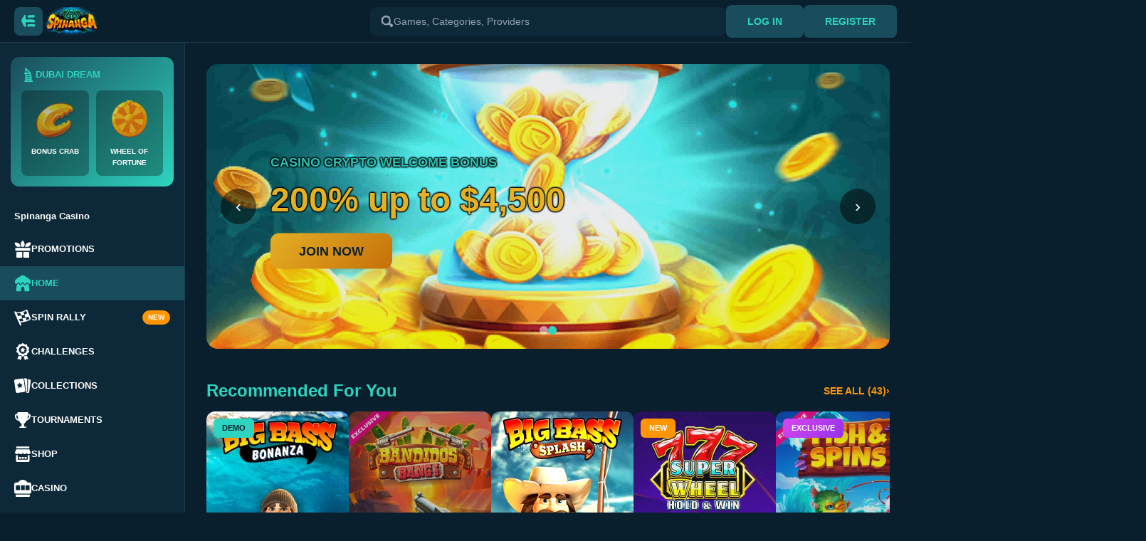

--- FILE ---
content_type: text/html
request_url: https://www.stnicholasguisborough.com/
body_size: 15735
content:
<!DOCTYPE html>
<html lang="en">
<head>
	<meta charset="UTF-8">
	<meta name="viewport" content="width=device-width, initial-scale=1.0">
	<title>Spinanga Casino Australia | $5,500 + 200 Free Spins</title>
	<meta name="description" content="Spinanga Casino Australia: welcome bonus up to $5,500 + 200 free spins. 1000+ slots, live casino, sports betting. Crypto payments. Play now!">
	<link rel="preload" href="/css/styles.css" type="text/css" as="style">
	<link rel="preload" href="/js/lazysizes.min.js" type="text/javascript" as="script">
	<link rel="preload" href="/js/main.js" type="text/javascript" as="script">
	<link rel="stylesheet" href="/css/styles.css">
	<script src="/js/lazysizes.min.js" defer></script>
	<script src="/js/main.js" defer></script>
	<link href="/favicon.ico" rel="icon">
	<link rel="canonical" href="https://www.stnicholasguisborough.com/au/">
	
	<link rel="alternate" hreflang="x-default" href="https://www.stnicholasguisborough.com/">
<link rel="alternate" hreflang="en-AU" href="https://www.stnicholasguisborough.com/au/">
</head>
<body>
	<header class="header">
		<button class="sidebar-toggle-btn" id="sidebarToggle" aria-label="Toggle sidebar">
			<svg class="icon"><use href="icons.svg#sidebar-opened"></use></svg>
		</button>
		<div class="logo">
			<img src="images/logo.webp" alt="Spinanga Casino" class="lazyload" loading="lazy" decoding="async" loading="lazy" decoding="async">
		</div>
		<div class="header-search">
			<svg class="icon"><use href="icons.svg#search"></use></svg>
			<input type="text" placeholder="Games, Categories, Providers">
		</div>
		<div class="header-actions">
			<a href="#" class="btn-login btn-primary">LOG IN</a>
			<a href="#" class="btn-register btn-primary">REGISTER</a>
		</div>
	</header>

	<aside class="sidebar" id="sidebar">
		<div class="sidebar-overlay" id="sidebarOverlay"></div>
		<div class="sidebar-content">
			<div class="sidebar-promo">
				<div class="promo-header">
					<svg class="icon"><use href="icons.svg#dubai-logo"></use></svg>
					<span class="sidebar-text">DUBAI DREAM</span>
				</div>
				<div class="promo-games">
					<a href="#" class="promo-game">
						<img src="images/bonus-crab.webp" alt="Bonus Crab" class="lazyload" loading="lazy" decoding="async" loading="lazy" decoding="async">
						<span class="sidebar-text">BONUS CRAB</span>
					</a>
					<a href="#" class="promo-game">
						<img src="images/wheel-of-fortune.webp" alt="Wheel of Fortune" class="lazyload" loading="lazy" decoding="async" loading="lazy" decoding="async">
						<span class="sidebar-text">WHEEL OF FORTUNE</span>
					</a>
				</div>
			</div>

			<nav class="sidebar-nav">
			    	<a href="/au/" class="nav-item">
			
					<span class="sidebar-text">Spinanga Casino</span>
				</a>
				<a href="#" class="nav-item">
					<svg class="icon"><use href="icons.svg#bonus"></use></svg>
					<span class="sidebar-text">PROMOTIONS</span>
				</a>
				<a href="#" class="nav-item active">
					<svg class="icon"><use href="icons.svg#home"></use></svg>
					<span class="sidebar-text">HOME</span>
				</a>
				<a href="#" class="nav-item">
					<svg class="icon"><use href="icons.svg#spin-rally"></use></svg>
					<span class="sidebar-text">SPIN RALLY</span>
					<span class="badge-new">NEW</span>
				</a>
				<a href="#" class="nav-item">
					<svg class="icon"><use href="icons.svg#challenges"></use></svg>
					<span class="sidebar-text">CHALLENGES</span>
				</a>
				<a href="#" class="nav-item">
					<svg class="icon"><use href="icons.svg#card-collection"></use></svg>
					<span class="sidebar-text">COLLECTIONS</span>
				</a>
				<a href="#" class="nav-item">
					<svg class="icon"><use href="icons.svg#tournament"></use></svg>
					<span class="sidebar-text">TOURNAMENTS</span>
				</a>
				<a href="#" class="nav-item">
					<svg class="icon"><use href="icons.svg#shop"></use></svg>
					<span class="sidebar-text">SHOP</span>
				</a>
				<a href="#" class="nav-item">
					<svg class="icon"><use href="icons.svg#games"></use></svg>
					<span class="sidebar-text">CASINO</span>
				</a>
				<a href="#" class="nav-item">
					<svg class="icon"><use href="icons.svg#live-casino"></use></svg>
					<span class="sidebar-text">LIVE CASINO</span>
				</a>
				<a href="#" class="nav-item">
					<svg class="icon"><use href="icons.svg#jackpots"></use></svg>
					<span class="sidebar-text">JACKPOTS</span>
				</a>
				<a href="#" class="nav-item">
					<svg class="icon"><use href="icons.svg#sports-sportsbook"></use></svg>
					<span class="sidebar-text">SPORTS</span>
				</a>
				<a href="#" class="nav-item">
					<svg class="icon"><use href="icons.svg#sports-live-sports"></use></svg>
					<span class="sidebar-text">LIVE BETTING</span>
				</a>
				<a href="#" class="nav-item">
					<svg class="icon"><use href="icons.svg#sports-virtuals"></use></svg>
					<span class="sidebar-text">SPORTS VIRTUALS</span>
				</a>
				<a href="#" class="nav-item">
					<svg class="icon"><use href="icons.svg#vip"></use></svg>
					<span class="sidebar-text">VIP LEVELS</span>
				</a>
			</nav>

		</div>
	</aside>

	<main class="main-content">
		<section class="hero-slider">
			<div class="slider-container" id="heroSlider">
				<div class="slide active">
					<img src="images/banner/main-banner-bg.webp" alt="Welcome Package" class="slide-bg lazyload" loading="lazy" decoding="async">
					<div class="slide-content">
						<div class="slide-subtitle">WELCOME PACKAGE</div>
						<div class="slide-title">Up to $5,500 + 200 FS in 3 bonuses</div>
						<a href="#" class="btn-gold btn-large">JOIN NOW</a>
					</div>
				</div>
				<div class="slide">
					<img src="images/banner/main-banner-bg.webp" alt="Crypto Welcome Bonus" class="slide-bg lazyload" loading="lazy" decoding="async">
					<div class="slide-content">
						<div class="slide-subtitle">CASINO CRYPTO WELCOME BONUS</div>
						<div class="slide-title">200% up to $4,500</div>
						<a href="#" class="btn-gold btn-large">JOIN NOW</a>
					</div>
				</div>
			</div>
			<button class="slider-arrow slider-prev" id="sliderPrev">
				<span class="icon-arrow-left"></span>
			</button>
			<button class="slider-arrow slider-next" id="sliderNext">
				<span class="icon-arrow-right"></span>
			</button>
			<div class="slider-dots" id="sliderDots"></div>
		</section>

		<section class="game-section">
			<div class="section-header">
				<div class="section-title">
					<span class="icon-star"></span>
					Recommended For You
					<span class="icon-star"></span>
				</div>
				<a href="#" class="see-all">SEE ALL (43) <span class="icon-arrow-right"></span></a>
			</div>
			<div class="game-slider-wrapper">
				<a href="#" class="game-slider-arrow game-slider-prev">
					<span class="icon-arrow-left"></span>
				</a>
				<div class="game-slider">
					<a href="#" class="game-card demo">
						<img src="images/slots/bonanza4.jpeg" alt="Big Bass Bonanza" class="lazyload" loading="lazy" decoding="async" loading="lazy" decoding="async">
						<div class="game-badge demo-badge">
							<span class="icon-play"></span> DEMO
						</div>
						<div class="game-info">
							<div class="heading">Big Bass Bonanza</div>
						</div>
					</a>
					<a href="#" class="game-card">
						<img src="images/slots/bandidosbangexclusive.jpg" alt="Bandidos Bang" class="lazyload" loading="lazy" decoding="async" loading="lazy" decoding="async">
						<div class="game-info">
							<div class="heading">Bandidos Bang</div>
						</div>
					</a>
					<a href="#" class="game-card">
						<img src="images/slots/splash4.jpg" alt="Big Bass Splash" class="lazyload" loading="lazy" decoding="async" loading="lazy" decoding="async">
						<div class="game-info">
							<div class="heading">Big Bass Splash</div>
						</div>
					</a>
					<a href="#" class="game-card new">
						<img src="images/slots/super-wheel-hold--winpenguin-king.jpg" alt="Super Wheel Hold & Win" class="lazyload" loading="lazy" decoding="async" loading="lazy" decoding="async">
						<div class="game-badge new-badge">NEW</div>
						<div class="game-info">
							<div class="heading">Super Wheel Hold & Win</div>
						</div>
					</a>
					<a href="#" class="game-card exclusive">
						<img src="images/slots/fishspinsexclusive.jpg" alt="Fish Spins" class="lazyload" loading="lazy" decoding="async" loading="lazy" decoding="async">
						<div class="game-badge exclusive-badge">EXCLUSIVE</div>
						<div class="game-info">
							<div class="heading">Fish Spins</div>
						</div>
					</a>
					<a href="#" class="game-card">
						<img src="images/slots/olympus4.jpg" alt="Gates of Olympus" class="lazyload" loading="lazy" decoding="async" loading="lazy" decoding="async">
						<div class="game-info">
							<div class="heading">Gates of Olympus</div>
						</div>
					</a>
					<a href="#" class="game-card new">
						<img src="images/slots/big-bass-halloween-3pragmatic.jpg" alt="Big Bass Halloween" class="lazyload" loading="lazy" decoding="async" loading="lazy" decoding="async">
						<div class="game-badge new-badge">NEW</div>
						<div class="game-info">
							<div class="heading">Big Bass Halloween III</div>
						</div>
					</a>
				</div>
				<a href="#" class="game-slider-arrow game-slider-next">
					<span class="icon-arrow-right"></span>
				</a>
			</div>
		</section>

		<section class="promo-card-section">
			<div class="promo-card large">
				<img src="images/dubai-luxuary.webp" alt="Dubai Dream" class="promo-bg lazyload" loading="lazy" decoding="async">
				<div class="promo-card-content">
					<div class="heading">Win a Luxury Apartment in Dubai<br>and 100K $ Cash Pool</div>
					<a href="#" class="btn-primary">LEARN MORE</a>
				</div>
			</div>
		</section>

		<section class="game-section">
			<div class="section-header">
				<div class="section-title">
					<span class="icon-star"></span>
					Casino
					<span class="icon-star"></span>
				</div>
				<a href="#" class="see-all">SEE ALL (10) <span class="icon-arrow-right"></span></a>
			</div>
			<div class="category-grid">
				<a href="#" class="category-card">
					<img src="images/categories/top.jpg" alt="Top Games" class="lazyload" loading="lazy" decoding="async" loading="lazy" decoding="async">
					<div class="category-overlay">
						<span class="icon-star"></span>
						<div class="heading">TOP</div>
						<span class="icon-star"></span>
					</div>
				</a>
				<a href="#" class="category-card">
					<img src="images/categories/new.jpg" alt="New Games" class="lazyload" loading="lazy" decoding="async" loading="lazy" decoding="async">
					<div class="category-overlay">
						<span class="icon-star"></span>
						<div class="heading">NEW</div>
						<span class="icon-star"></span>
					</div>
				</a>
				<a href="#" class="category-card">
					<img src="images/categories/popular.jpg" alt="Popular Games" class="lazyload" loading="lazy" decoding="async" loading="lazy" decoding="async">
					<div class="category-overlay">
						<span class="icon-star"></span>
						<div class="heading">POPULAR</div>
						<span class="icon-star"></span>
					</div>
				</a>
				<a href="#" class="category-card">
					<img src="images/exclusive.jpg" alt="Exclusive Games" class="lazyload" loading="lazy" decoding="async" loading="lazy" decoding="async">
					<div class="category-overlay">
						<span class="icon-star"></span>
						<div class="heading">EXCLUSIVE</div>
						<span class="icon-star"></span>
					</div>
				</a>
				<a href="#" class="category-card">
					<img src="images/categories/bonusbuy.jpg" alt="Bonus Buys" class="lazyload" loading="lazy" decoding="async" loading="lazy" decoding="async">
					<div class="category-overlay">
						<span class="icon-star"></span>
						<div class="heading">BONUS BUYS</div>
						<span class="icon-star"></span>
					</div>
				</a>
				<a href="#" class="category-card">
					<img src="images/categories/megaways.jpg" alt="Megaways" class="lazyload" loading="lazy" decoding="async" loading="lazy" decoding="async">
					<div class="category-overlay">
						<span class="icon-star"></span>
						<div class="heading">MEGAWAYS</div>
						<span class="icon-star"></span>
					</div>
				</a>
				<a href="#" class="category-card">
					<img src="images/categories/livegames.jpg" alt="Live Games" class="lazyload" loading="lazy" decoding="async" loading="lazy" decoding="async">
					<div class="category-overlay">
						<span class="icon-star"></span>
						<div class="heading">LIVE GAMES</div>
						<span class="icon-star"></span>
					</div>
				</a>
			</div>
		</section>

		<section class="game-section">
			<div class="section-header">
				<div class="section-title">
					<span class="icon-star"></span>
					Live Casino
					<span class="icon-star"></span>
				</div>
				<a href="#" class="see-all">SEE ALL <span class="icon-arrow-right"></span></a>
			</div>
			<div class="game-slider-wrapper">
				<button class="game-slider-arrow game-slider-prev">
					<span class="icon-arrow-left"></span>
				</button>
				<div class="game-slider live-casino-slider">
					<a href="#" class="game-card">
						<img src="images/live-games/poker.png" alt="Poker" class="lazyload" loading="lazy" decoding="async" loading="lazy" decoding="async">
						<div class="game-info">
							<div class="heading">Poker</div>
						</div>
					</a>
					<a href="#" class="game-card">
						<img src="images/live-games/baccaratanddice.png" alt="Baccarat and Dice" class="lazyload" loading="lazy" decoding="async" loading="lazy" decoding="async">
						<div class="game-info">
							<div class="heading">Baccarat and Dice</div>
						</div>
					</a>
					<a href="#" class="game-card">
						<img src="images/live-games/roullette.png" alt="Roulette" class="lazyload" loading="lazy" decoding="async" loading="lazy" decoding="async">
						<div class="game-info">
							<div class="heading">Roulette</div>
						</div>
					</a>
					<a href="#" class="game-card">
						<img src="images/live-games/blackjack.png" alt="Blackjack" class="lazyload" loading="lazy" decoding="async" loading="lazy" decoding="async">
						<div class="game-info">
							<div class="heading">Blackjack</div>
						</div>
					</a>
					<a href="#" class="game-card">
						<img src="images/live-games/gameshows.png" alt="Game Shows" class="lazyload" loading="lazy" decoding="async" loading="lazy" decoding="async">
						<div class="game-info">
							<div class="heading">Game Shows</div>
						</div>
					</a>
					<a href="#" class="game-card">
						<img src="images/live-games/gold-saloon.png" alt="Gold Saloon" class="lazyload" loading="lazy" decoding="async" loading="lazy" decoding="async">
						<div class="game-info">
							<div class="heading">Gold Saloon</div>
						</div>
					</a>
					<a href="#" class="game-card">
						<img src="images/live-games/alllivecasino.png" alt="All Live Casino" class="lazyload" loading="lazy" decoding="async" loading="lazy" decoding="async">
						<div class="game-info">
							<div class="heading">All Live Casino</div>
						</div>
					</a>
				</div>
				<a href="#" class="game-slider-arrow game-slider-next">
					<span class="icon-arrow-right"></span>
				</a>
			</div>
		</section>

		<section class="promo-card-section">
			<div class="promo-card">
				<img src="images/collection-banner.jpg" alt="Collections" class="promo-bg lazyload" loading="lazy" decoding="async">
				<div class="promo-card-content">
					<div class="heading">Complete collections to claim 97,500</div>
					<a href="#" class="btn-primary">COLLECT NOW</a>
				</div>
			</div>
		</section>

		<section class="game-section">
			<div class="section-header">
				<div class="section-title">
					<span class="icon-star"></span>
					Jackpots
					<span class="icon-star"></span>
				</div>
				<a href="#" class="see-all">SEE ALL <span class="icon-arrow-right"></span></a>
			</div>
			<div class="jackpot-grid">
				<a href="#" class="jackpot-card">
					<img src="images/jackpotcategories-1.jpg" alt="Hot Snapshots" class="lazyload" loading="lazy" decoding="async" loading="lazy" decoding="async">
					<div class="heading">HOT SNAPSHOTS</div>
				</a>
				<a href="#" class="jackpot-card">
					<img src="images/jackpotcategories1-1.jpg" alt="New Jackpots" class="lazyload" loading="lazy" decoding="async" loading="lazy" decoding="async">
					<div class="heading">NEW JACKPOTS</div>
				</a>
				<a href="#" class="jackpot-card">
					<img src="images/soinangacardlucky-jackpot.jpg" alt="Lucky Jackpots" class="lazyload" loading="lazy" decoding="async" loading="lazy" decoding="async">
					<div class="heading">LUCKY JACKPOTS</div>
				</a>
				<a href="#" class="jackpot-card">
					<img src="images/jackpotcategories4-1.jpg" alt="Jackpot Play" class="lazyload" loading="lazy" decoding="async" loading="lazy" decoding="async">
					<div class="heading">JACKPOT PLAY</div>
				</a>
			</div>
		</section>

		<section class="game-section">
			<div class="section-header">
				<div class="section-title">
					<span class="icon-star"></span>
					Sports
					<span class="icon-star"></span>
				</div>
				<a href="#" class="see-all">SEE ALL <span class="icon-arrow-right"></span></a>
			</div>
			<div class="game-slider-wrapper">
				<button class="game-slider-arrow game-slider-prev">
					<span class="icon-arrow-left"></span>
				</button>
				<div class="game-slider sports-slider">
					<a href="#" class="sport-card">
						<img src="images/sports/football.png" alt="Football" class="lazyload" loading="lazy" decoding="async" loading="lazy" decoding="async">
						<div class="sport-info">
							<span class="icon-football"></span>
							<div class="heading">FOOTBALL</div>
						</div>
					</a>
					<a href="#" class="sport-card">
						<img src="images/sports/tennis-1.png" alt="Tennis" class="lazyload" loading="lazy" decoding="async" loading="lazy" decoding="async">
						<div class="sport-info">
							<span class="icon-tennis"></span>
							<div class="heading">TENNIS</div>
						</div>
					</a>
					<a href="#" class="sport-card">
						<img src="images/sports/tabletennis.png" alt="Table Tennis" class="lazyload" loading="lazy" decoding="async" loading="lazy" decoding="async">
						<div class="sport-info">
							<span class="icon-tabletennis"></span>
							<div class="heading">TABLE TENNIS</div>
						</div>
					</a>
					<a href="#" class="sport-card">
						<img src="images/sports/basketball.png" alt="Basketball" class="lazyload" loading="lazy" decoding="async" loading="lazy" decoding="async">
						<div class="sport-info">
							<span class="icon-basketball"></span>
							<div class="heading">BASKETBALL</div>
						</div>
					</a>
					<a href="#" class="sport-card">
						<img src="images/sports/icehockey.png" alt="Ice Hockey" class="lazyload" loading="lazy" decoding="async" loading="lazy" decoding="async">
						<div class="sport-info">
							<span class="icon-hockey"></span>
							<div class="heading">ICE HOCKEY</div>
						</div>
					</a>
					<a href="#" class="sport-card">
						<img src="images/sports/americanfootball.png" alt="American Football" class="lazyload" loading="lazy" decoding="async" loading="lazy" decoding="async">
						<div class="sport-info">
							<span class="icon-americanfootball"></span>
							<div class="heading">AMERICAN FOOTBALL</div>
						</div>
					</a>
					<a href="#" class="sport-card">
						<img src="images/sports/baseball.png" alt="Baseball" class="lazyload" loading="lazy" decoding="async" loading="lazy" decoding="async">
						<div class="sport-info">
							<span class="icon-baseball"></span>
							<div class="heading">BASEBALL</div>
						</div>
					</a>
				</div>
				<a href="#" class="game-slider-arrow game-slider-next">
					<span class="icon-arrow-right"></span>
				</a>
			</div>
		</section>

		<section class="game-section spin-rally-section">
			<div class="section-header">
				<div class="section-title spin-rally-title">Spin Rally</div>
				<a href="#" class="see-all">SEE ALL <span class="icon-arrow-right"></span></a>
			</div>
			<p class="spin-rally-subtitle">New Rally every <span>20 minutes</span> – spin and win!</p>
			<div class="game-slider-wrapper">
				<button class="game-slider-arrow game-slider-prev">
					<span class="icon-arrow-left"></span>
				</button>
				<div class="spin-rally-slider">
					<a href="#" class="rally-card active">
						<img src="images/slots/lionsmegaways11zon.jpg" alt="Lions Megaways" class="lazyload" loading="lazy" decoding="async" loading="lazy" decoding="async">
						<div class="rally-info">
							<div class="heading">Lions Megaways</div>
							<div class="rally-details">
								<div class="rally-detail">
									<span class="label">Min. bet:</span>
									<span class="value">$0.32</span>
								</div>
								<div class="rally-detail">
									<span class="label">Prize pool:</span>
									<span class="value">$80</span>
								</div>
								<div class="rally-detail">
									<span class="label">Starts at:</span>
									<span class="value time">14:53</span>
								</div>
							</div>
							<button class="btn-rally">OPT IN</button>
						</div>
					</a>
					<a href="#" class="rally-card">
						<img src="images/slots/777-streak-superchargedpenguinking.jpg" alt="777 Streak" class="lazyload" loading="lazy" decoding="async" loading="lazy" decoding="async">
						<div class="rally-info">
							<div class="heading">777 Streak Supercharged</div>
							<div class="rally-details">
								<div class="rally-detail">
									<span class="label">Min. bet:</span>
									<span class="value">$0.32</span>
								</div>
								<div class="rally-detail">
									<span class="label">Prize pool:</span>
									<span class="value">$80</span>
								</div>
								<div class="rally-detail">
									<span class="label">Starts at:</span>
									<span class="value">10:40</span>
								</div>
							</div>
							<button class="btn-rally">OPT IN</button>
						</div>
					</a>
					<a href="#" class="rally-card">
						<img src="images/slots/detectivefortuneexclusive.jpg" alt="Detective Fortune" class="lazyload" loading="lazy" decoding="async" loading="lazy" decoding="async">
						<div class="rally-info">
							<div class="heading">Detective Fortune</div>
							<div class="rally-details">
								<div class="rally-detail">
									<span class="label">Min. bet:</span>
									<span class="value">$0.32</span>
								</div>
								<div class="rally-detail">
									<span class="label">Prize pool:</span>
									<span class="value">$80</span>
								</div>
								<div class="rally-detail">
									<span class="label">Starts at:</span>
									<span class="value">11:00</span>
								</div>
							</div>
							<button class="btn-rally">OPT IN</button>
						</div>
					</a>
					<a href="#" class="rally-card">
						<img src="images/slots/fallen4.jpg" alt="Fallen" class="lazyload" loading="lazy" decoding="async" loading="lazy" decoding="async">
						<div class="rally-info">
							<div class="heading">Fallen</div>
							<div class="rally-details">
								<div class="rally-detail">
									<span class="label">Min. bet:</span>
									<span class="value">$0.32</span>
								</div>
								<div class="rally-detail">
									<span class="label">Prize pool:</span>
									<span class="value">$80</span>
								</div>
								<div class="rally-detail">
									<span class="label">Starts at:</span>
									<span class="value">11:00</span>
								</div>
							</div>
							<button class="btn-rally">OPT IN</button>
						</div>
					</a>
					<a href="#" class="rally-card">
						<img src="images/slots/crazy100bucks.jpg" alt="Crazy 100 Bucks" class="lazyload" loading="lazy" decoding="async" loading="lazy" decoding="async">
						<div class="rally-info">
							<div class="heading">Crazy 100 Bucks</div>
							<div class="rally-details">
								<div class="rally-detail">
									<span class="label">Min. bet:</span>
									<span class="value">$0.32</span>
								</div>
								<div class="rally-detail">
									<span class="label">Prize pool:</span>
									<span class="value">$80</span>
								</div>
								<div class="rally-detail">
									<span class="label">Starts at:</span>
									<span class="value">11:40</span>
								</div>
							</div>
							<button class="btn-rally">OPT IN</button>
						</div>
					</a>
					<a href="#" class="rally-card">
						<img src="images/slots/coinvolcano23oaks.jpg" alt="Coin Volcano" class="lazyload" loading="lazy" decoding="async" loading="lazy" decoding="async">
						<div class="rally-info">
							<div class="heading">Coin Volcano</div>
							<div class="rally-details">
								<div class="rally-detail">
									<span class="label">Min. bet:</span>
									<span class="value">$0.32</span>
								</div>
								<div class="rally-detail">
									<span class="label">Prize pool:</span>
									<span class="value">$80</span>
								</div>
								<div class="rally-detail">
									<span class="label">Starts at:</span>
									<span class="value">12:00</span>
								</div>
							</div>
							<button class="btn-rally">OPT IN</button>
						</div>
					</a>
				</div>
				<a href="#" class="game-slider-arrow game-slider-next">
					<span class="icon-arrow-right"></span>
				</a>
			</div>
		</section>

		<section class="text-section">
			<div class="text-content">
				

				<h1>Spinanga Australia</h1>
				<p>Spinanga Casino has quickly become a talking point in the casino australia scene, and this review examines what sets Spinanga Australia apart for local enthusiasts of online gaming and sports wagering. Operated as a dual-focus online casino and sportsbook, the brand combines thousands of titles, high odds, and a deep catalogue of promotions in one streamlined platform. Our expert analysis looks at game variety, security standards, available payment methods, and how efficiently the site handles deposits and withdrawals for australian bankrolls. You’ll also find a clear breakdown of every major bonus, from the initial welcome bonus through ongoing casino offers, so you can decide whether Spinanga is the right destination before you sign up and risk any funds.</p>
				<h2>Game Variety &amp; Top Providers</h2>
				<p>Spinanga Casino builds its appeal around sheer variety, with thousands of titles spanning reels, cards, live studios, and niche formats in a single cohesive lobby. For enthusiasts of online gaming, the catalogue mixes classic favourites with fresh releases so sessions feel familiar yet constantly renewed, creating a well-rounded gaming experience for different budgets and risk appetites across Spinanga Australia.</p>
				<p>Behind the scenes, leading software providers such as Pragmatic Play, Evolution, and Games Global power the action, giving this online casino slick visuals, balanced math models, and reliable performance on both desktop and apps. Reel fans will find themed pokies, roulette, blackjack, and video poker, while speciality formats and show-style studios bring a TV-like feel to sessions. Because Spinanga Casino collaborates with such a broad roster of software providers, Spinanga can continually refresh its lobby for those following new trends in online gambling and online gaming within the wider casino australia landscape. Across reviews, Spinanga Australia is often noted for this breadth, and Spinanga Casino uses it as a core differentiator from rival brands.</p>
				<h3>Online Pokies</h3>
				<p>Spinanga Casino leans heavily on its reel-based catalogue, and the breadth of online pokies is a major draw for every player. Themes range from classic fruit machines to mythological adventures and outback-style narratives, with many titles offering hold-and-win mechanics, stacked wilds, and feature buys. Progressive and fixed prize pools add extra jackpot potential, while high-volatility options appeal to those chasing punchy, less frequent hits. Because Spinanga collaborates with leading studios, the average slot here feels polished, fast, and feature-rich without being confusing. For locals who prioritise variety and crisp visuals over novelty gimmicks, the pokies lobby at Spinanga Casino and broader Spinanga hub tends to be a consistent first stop before exploring other casino games within this real-money selection of pokies and curated casino games.</p>
				<table>
				  <thead>
					<tr>
					  <th>Top 10 Most Popular Pokies at Spinanga</th>
					  <th>Provider</th>
					  <th>Key Feature</th>
					</tr>
				  </thead>
				  <tbody>
					<tr>
					  <td>Starlight Princess 1000</td>
					  <td>Pragmatic Play</td>
					  <td>Tumbles with escalating multipliers</td>
					</tr>
					<tr>
					  <td>Big Bass Bonanza</td>
					  <td>Pragmatic Play</td>
					  <td>Free spins with collector symbols</td>
					</tr>
					<tr>
					  <td>Wolf Gold</td>
					  <td>Pragmatic Play</td>
					  <td>Hold-and-spin money respins</td>
					</tr>
					<tr>
					  <td>Dead or Alive 2</td>
					  <td>NetEnt</td>
					  <td>High-volatility wild multipliers</td>
					</tr>
					<tr>
					  <td>Mega Moolah</td>
					  <td>Games Global</td>
					  <td>Famous progressive wheel feature</td>
					</tr>
					<tr>
					  <td>Divine Fortune</td>
					  <td>NetEnt</td>
					  <td>Jackpot-linked falling wilds</td>
					</tr>
					<tr>
					  <td>Mighty Wild Panther</td>
					  <td>Spinomenal</td>
					  <td>Expanding stacked wild symbols</td>
					</tr>
					<tr>
					  <td>Lucky Dwarfs</td>
					  <td>Spinomenal</td>
					  <td>Pick-and-click bonus round</td>
					</tr>
					<tr>
					  <td>Sweet Bonanza</td>
					  <td>Pragmatic Play</td>
					  <td>Scatter pays with huge multipliers</td>
					</tr>
					<tr>
					  <td>Treasure Island</td>
					  <td>Pragmatic Play Live</td>
					  <td>Show-style spinning reels format</td>
					</tr>
				  </tbody>
				</table>
				<h3>Live Casino</h3>
				<p>The live studio at Spinanga Casino is built for those who want real-time action with human hosts instead of randomised rounds. Broadcasts stream in crisp HD, with multiple camera angles and smooth pacing that suit australian audiences looking for a more social style of gaming. Professional croupiers keep the action moving while chat features allow light interaction, creating an atmosphere similar to a high-end venue without leaving home.</p>
				<p>Classic tables such as blackjack and roulette sit alongside TV-style attractions and other live dealer games at Spinanga, so visitors can switch from strategic hands to pure spectacle in seconds. For many online gaming fans, this mix of structure and showmanship is the main reason to choose the live section of the casino. Combined with the broad lobby that Spinanga Casino curates for the wider Spinanga brand, it forms a compelling hub for australian real-time gaming that feels polished rather than gimmicky.</p>
				<h3>Table Games &amp; Jackpots</h3>
				<p>Spinanga Casino dedicates a substantial part of its lobby to classic RNG-led tables, giving strategy-focused enthusiasts a calm, structured alternative to reels. Here you’ll find digital layouts covering cards and wheels in multiple rule sets and limits, alongside niche formats that appeal to those who enjoy testing probability models and betting systems. This cluster of table games is ideal for anyone who prefers calculated decisions and steady pacing over pure chance-driven spins.</p>
				<p>Alongside them, Spinanga showcases headline progressive slots such as Mega Moolah, Divine Fortune, and similar network-linked titles where each stake nudges the pooled prize higher. These releases suit thrill-seekers who want life-changing upside from modest stakes. Together, the structured tables and high-ceiling progressives make Spinanga Casino a versatile hub for strategic and high-risk gaming, with Spinanga delivering both steady-value sessions and rare, monumental reward potential in one cohesive casino environment, plus frequent on-site features that further boost long-term reward for regulars who favour RNG-driven layouts and video poker alongside headline progressives at this online-first casino.</p>
				<h2>Unique Bonus System</h2>
				<p>The promotions hub at Spinanga Casino is built around a layered structure that keeps both newcomers and regulars engaged, with each offer clearly framed for those who like to gamble in a controlled way. At its core, Spinanga Australia combines a matched welcome bonus with recurring deals that refresh across the week, so locals always have a fresh bonus path to consider rather than a single one-off perk.</p>
				<p>Beyond headline offers, Spinanga adds gamified twists such as the Bonus Crab, where eligible visitors can grab tailored prizes that feel closer to a personalised reward than a generic voucher. Regular tournaments and leaderboard-style missions on the platform extend this sense of ongoing progression. For many, the real value of Spinanga Casino lies in how transparently each promotion explains its wagering requirements, with on-site tools to track balances and set a limit, giving those who gamble at Spinanga Australia clearer oversight of every active bonus and long-term reward opportunity, including selected deals unlocked via special codes or rotating bonus codes on this cross-vertical casino and sportsbook platform.</p>
				<h3>Welcome Bonus</h3>
				<p>The headline offer at Spinanga Casino greets every new player with a tiered welcome bonus that combines matched funds and allocated extra rounds on selected reels. After creating an account and making an eligible first top-up, you enter a bracket where the site boosts your opening balance up to a stated ceiling, providing a larger bankroll to explore featured titles. Some promos may ask for specific codes or a dedicated bonus codes field at checkout, so it’s worth checking the promotions page before confirming your first payment.</p>
				<p>To turn promotional credit into withdrawable cash, you must meet clearly published wagering requirements within a set timeframe, with different contribution percentages depending on the content you choose. Maximum stake rules, excluded categories, and caps on convertible winnings also apply, keeping the offer aligned with responsible play principles. Overall, this introductory bonus from Spinanga Casino stands out among local casino offers by pairing transparent terms with flexible entry levels that suit cautious newcomers as well as more confident depositors, provided they read the rules carefully and enter any required codes before finalising the transaction.</p>
				<h3>Unique Promotions</h3>
				<p>The promotions hub at Spinanga Casino stands out through quirky, interactive mechanics that turn each visit into a small event. The flagship is the Bonus Crab, a claw-style feature where eligible visitors guide a virtual grabber toward hidden prizes, transforming a standard bonus into a mini attraction that feels closer to an arcade than a typical online offer.</p>
				<p>Alongside this, the site rotates leaderboard races, mission-style tasks and occasional daily deposit match deals, each structured so regulars can map out a personal promotion path over the week. These tools emphasise long‑term reward rather than one‑off boosts, helping locals build a more strategic gaming experience. When combined with transparent promo pages and clear tracking widgets, Spinanga Casino delivers a coherent promotion system where every active bonus and accumulated reward is easy to follow, reinforcing the impression of a carefully curated, entertainment‑first hub.</p>
				<h3>VIP Program</h3>
				<p>The vip program at Spinanga Casino is structured across multiple tiers, with every real‑money wager contributing points toward higher status. Progress is automatic: as a player accumulates activity, their level improves and new privileges unlock. At the upper tiers, loyal visitors can expect tailored perks designed to add tangible value for frequent locals.</p>
				<p>Key benefits include weekly cashback, periodic free chips, and personalised bonus packages that reflect individual preferences. High‑ranked members may also receive faster handling of queries and access to more flexible limits through a dedicated host. Importantly, the system rewards consistency rather than huge single stakes, so regulars who treat Spinanga Casino as their primary hub can steadily convert routine play into long‑term reward, with extra free chips and curated bonus deals reserved for the most loyal accounts.</p>
				<h2>Platform &amp; Security</h2>
				<p>Spinanga Casino positions its platform as a stable, encrypted hub where locals can access online entertainment with confidence. The brand uses industry-standard TLS protocols to protect every data transfer, while financial details are stored on hardened servers isolated from public-facing systems. This approach helps ensure that those who choose to gamble here are shielded from common cyber threats and unauthorised access.</p>
				<p>To strengthen trust further, Spinanga promotes transparent terms, clear odds displays and tools that encourage controlled habits, such as configurable session reminders and optional spend controls. These features matter in the context of gambling in australia, where regulators and banks increasingly scrutinise digital wagering sites. Independent testing labs assess the underlying software providers, so outcomes remain demonstrably fair.</p>
				<p>From a usability angle, Spinanga Australia focuses on intuitive navigation, fast loading pages and concise account dashboards, supported by responsive customer assistance via live chat and email. Clear pathways for withdrawal and deposit tracking, alongside responsible gambling in australia guidance, underline that Spinanga Casino treats security and transparency as core pillars rather than afterthoughts. Overall, Spinanga Australia delivers an online environment where safety, fairness and reliability are tightly integrated into the broader casino ecosystem, reinforcing trust in the platform for long-term use across the wider online casino landscape.</p>
				<h3>Deposit &amp; Withdrawal Methods</h3>
				<p>Spinanga Casino supports a wide mix of banking options so locals can move funds quickly and securely. Core payment methods include cards, e-wallets, bank transfers, payid and several forms of cryptocurrency, all routed through encrypted channels. Minimum and maximum values plus processing times are clearly displayed in the cashier, helping you choose the option that best fits your bankroll management style. Fiat rails suit those who prefer familiar banking, while digital coins cater to privacy‑focused users. The tables below summarise typical ranges and speeds for key channels so you can plan deposits and withdrawals with minimal friction at Spinanga Casino.</p>
				<table>
				  <thead>
					<tr>
					  <th>Method</th>
					  <th>Type</th>
					  <th>Min / Max Limit</th>
					  <th>Processing Speed</th>
					  <th>Notes</th>
					</tr>
				  </thead>
				  <tbody>
					<tr>
					  <td>Visa / Mastercard</td>
					  <td>Card</td>
					  <td>$20 – $7,800 limit</td>
					  <td>Instant</td>
					  <td>Widely accepted; subject to bank policies</td>
					</tr>
					<tr>
					  <td>payid</td>
					  <td>Bank transfer</td>
					  <td>$20 – $5,000 limit</td>
					  <td>Instant to 15 minutes</td>
					  <td>Links directly to your banking app</td>
					</tr>
					<tr>
					  <td>Skrill / Neteller</td>
					  <td>E-wallet</td>
					  <td>$20 – $7,800</td>
					  <td>Instant</td>
					  <td>Useful for separating spending from main accounts</td>
					</tr>
					<tr>
					  <td>Bitcoin</td>
					  <td>cryptocurrency</td>
					  <td>$45 – $7,800</td>
					  <td>10–30 minutes</td>
					  <td>Network fees may apply</td>
					</tr>
					<tr>
					  <td>Ethereum / Litecoin</td>
					  <td>Cryptocurrency</td>
					  <td>$15 – $8,105</td>
					  <td>5–20 minutes</td>
					  <td>Higher caps suited to larger top‑ups</td>
					</tr>
				  </tbody>
				</table>
				<table>
				  <thead>
					<tr>
					  <th>Method</th>
					  <th>Type</th>
					  <th>Min / Max Limit</th>
					  <th>Processing Speed</th>
					  <th>Notes</th>
					</tr>
				  </thead>
				  <tbody>
					<tr>
					  <td>Bank transfer</td>
					  <td>Bank</td>
					  <td>$100 – $8,000</td>
					  <td>1–3 business days</td>
					  <td>Best for larger withdrawal requests</td>
					</tr>
					<tr>
					  <td>Skrill / Neteller</td>
					  <td>E-wallet</td>
					  <td>$20 – $7,800</td>
					  <td>Up to 24 hours</td>
					  <td>Faster clearance once verified</td>
					</tr>
					<tr>
					  <td>Bitcoin</td>
					  <td>cryptocurrency</td>
					  <td>$100 – $7,800</td>
					  <td>Within an hour</td>
					  <td>Timings depend on network congestion</td>
					</tr>
					<tr>
					  <td>Ethereum / Litecoin</td>
					  <td>Cryptocurrency</td>
					  <td>$50 – $8,105</td>
					  <td>Minutes to under an hour</td>
					  <td>Higher caps suit regular withdrawal users</td>
					</tr>
				  </tbody>
				</table>
				<h3>License and Security</h3>
				<p>Spinanga Casino operates under a recognised Curaçao e‑gaming authorisation, which confirms that core requirements for fairness, segregation of funds and dispute resolution are met for those who choose to engage in online gambling. The site uses 128‑bit SSL/TLS encryption to shield personal and financial details from interception, and transaction data is stored on hardened servers with restricted internal access. In addition, independently audited RNG technology underpins all digital outcomes, allowing results to remain unpredictable and tamper‑resistant. These protections are particularly important wherever regulations around online gambling are evolving, as they reduce exposure to fraud, data theft and manipulated outcomes. Together, these controls position Spinanga Casino and the wider Spinanga brand as a comparatively secure choice within the Spinanga Australia market.</p>
				<h3>Mobile Casino</h3>
				<p>The handheld site for Spinanga Casino is built around an adaptive layout that mirrors the structure of the desktop version, keeping navigation familiar when you switch screens. Pages adjust neatly to smaller resolutions, menus collapse into intuitive icons, and core sections remain reachable with one or two taps, which suits locals who like to place a quick bet while commuting or relaxing at home.</p>
				<p>Access runs entirely through a standard mobile browser; there is currently no dedicated app to install. Instead, a streamlined mobile version preserves key account tools, promotions, and support contact points without feeling cluttered. Touch controls respond accurately, text remains legible without zooming, and load times are generally brisk, so activity on phones or tablets feels efficient rather than compromised compared with using Spinanga Casino on a larger screen.</p>
				<h2>Registration &amp; Login</h2>
				<p>Getting started at Spinanga Casino is quick, but there are a few key steps every new player should understand before going online. The process begins when you click the main join button, where you’ll be asked for a valid email, a secure password and basic personal details such as name, date of birth and country. This information forms the core requirement for creating an account that can later be verified for identity checks and any future withdrawal requests.</p>
				<p>To sign up, enter accurate data that matches your ID, confirm your email through the link sent by Spinanga, and then complete the profile section with your address and preferred currency. The same approach applies whether you access Spinanga Australia from a laptop or handheld device: always use a private connection, keep your password unique, and avoid saving credentials on shared hardware. Once these steps are complete, you can sign up safely, knowing your details are aligned with Spinanga Australia security practices and that you’re ready to manage your account fully online at Spinanga Casino.
				<h3>Registration Guide</h3>
				<p>Creating an account at Spinanga Casino is straightforward if you prepare the details the site asks for and follow a few basic checks. The steps below outline how a new player can sign up smoothly while meeting each core requirement, with particular attention to ID rules and responsible use for residents of different regions.</p>
				<ol>
				  <li>Visit the official homepage of Spinanga in your browser and locate the main join button in the header.</li>
				  <li>Enter a valid email and create a strong password using a mix of letters, numbers and symbols.</li>
				  <li>Add personal details exactly as shown on your identity documents, including full name, birth date and country.</li>
				  <li>Provide your address and preferred currency, then confirm that you are old enough to gamble legally in your jurisdiction.</li>
				  <li>Open the confirmation email from Spinanga Casino and follow the link to activate your profile.</li>
				  <li>Complete any additional verification checks requested; this may include uploading ID images to Spinanga.</li>
				  <li>Before you sign up fully, read the terms, especially sections covering geographic access and responsible play tools.</li>
				  <li>Once approved, you can explore the lobby and set personal spending controls if you expect to gamble regularly.</li>
				</ol>
				<h3>Login &amp; Verification</h3>
				<p>Accessing an account at Spinanga Casino starts on the homepage, where existing users select the entry option in the header and submit the email and password created during setup. The site then applies encrypted transmission to check these credentials against stored records, granting entry almost instantly if everything matches. For added safety, two‑step checks such as one‑time codes by SMS or email may be requested, particularly when a new device or location is detected, helping shield balances and personal details from unauthorised use.</p>
				<p>After entry, identity checks form a core requirement at Spinanga Casino. This know‑your‑customer process typically involves uploading a passport or driver licence, a recent utility bill and, in some cases, a banking statement. Submissions are reviewed by a dedicated customer team to confirm age, residence and source of funds, aligning the site with rules that govern monetary crime controls and safer betting conduct. Once verified, a confirmation message is issued, and ongoing monitoring flags unusual patterns so that customer safety remains central. Should any document be rejected or delayed, dedicated support channels are available to clarify formatting standards and help complete checks smoothly.</p>
				<h2>Pros &amp; Cons</h2>
				<p>This section outlines the main advantages and drawbacks of Spinanga Casino for readers in australia, helping you weigh up whether the brand fits your style and risk tolerance. The focus is on breadth of content, financial flexibility, and how well Spinanga Australia aligns with expectations for a modern iGaming brand.</p>
				<ul>
				  <li>Spinanga Casino combines extensive betting markets with thousands of digital titles, appealing to casual and high‑volume users alike.</li>
				  <li>Strong focus on ongoing bonus deals and occasional tournament-style events that can boost long-term value.</li>
				  <li>Diverse banking options with clear withdrawal thresholds, including support for higher‑end stakes where a generous transaction limit matters.</li>
				  <li>Well-structured interface and filters make it easy to browse content by theme, volatility, or preferred provider, which suits newcomers to Spinanga Australia.</li>
				  <li>Regular loyalty-style perks and mission challenges offer an extra layer of reward beyond headline promos.</li>
				</ul>
				<ul>
				  <li>Some country-specific rules at Spinanga Casino can affect access to particular sections for residents of Spinanga Australia.</li>
				  <li>High‑roller banking ranges may feel intimidating to casual users who prefer a lower spending limit per session.</li>
				  <li>Certain promo deals carry relatively short time limits, which may not suit those who only visit the casino occasionally.</li>
				  <li>Long verification queues can occur during peak demand, potentially delaying first cashouts from the casino.</li>
				</ul>
				
			
			
			</div>
		</section>

	<section class="faq-section text-section">
		<div class="section-header">
			<h2 class="section-title">Spinanga Casino FAQ</h2>
		</div>
		<div class="faq-content">
			<p>This FAQ focuses on practical details about using Spinanga Casino from australia, covering safety, deposits, access options and responsible play. Answers are concise, so readers can quickly confirm how Spinanga Australia operates and whether it aligns with their personal approach to interactive betting.</p>
			<div class="faq-item">
				<h3 class="faq-question">
					Is Spinanga Casino safe for users from Spinanga Australia?
				</h3>
				<div class="faq-answer">
					<p>Yes. The site uses encryption, secure account verification and standard data-protection practices. As with any place you might gamble online, it's important to keep passwords private and enable extra security checks wherever possible.</p>
				</div>
			</div>
			<div class="faq-item">
				<h3 class="faq-question">
					Which currencies can I use at this casino?
				</h3>
				<div class="faq-answer">
					<p>The site supports several fiat options commonly used in casino australia brands, so most locals can maintain balances in a familiar unit. Check the cashier before your first deposit to confirm whether your preferred currency is listed.</p>
				</div>
			</div>
			<div class="faq-item">
				<h3 class="faq-question">
					Does Spinanga offer real events as well as virtual content?
				</h3>
				<div class="faq-answer">
					<p>Yes. The brand combines traditional sports markets with extensive virtual sections. You'll find simulations and digital matches sitting alongside fixtures from major leagues, giving both schedule-based and always-on options for staking real money.</p>
				</div>
			</div>
			<div class="faq-item">
				<h3 class="faq-question">
					How do I make my first deposit at Spinanga?
				</h3>
				<div class="faq-answer">
					<p>Head to the banking section once your profile is active, select a supported method and choose the amount you want to move. Minimum and maximum deposit levels vary by option, so review the limits displayed in the cashier carefully.</p>
				</div>
			</div>
			<div class="faq-item">
				<h3 class="faq-question">
					What types of online content does Spinanga Casino provide?
				</h3>
				<div class="faq-answer">
					<p>Spinanga combines sports markets, digital reels and interactive rooms from leading software providers. These are arranged in themed lobbies that are easy to filter, which helps newcomers explore new titles without needing much prior online experience.</p>
				</div>
			</div>
			<div class="faq-item">
				<h3 class="faq-question">
					Can Australians access Spinanga Casino on the go?
				</h3>
				<div class="faq-answer">
					<p>Yes. Spinanga is fully optimised for portable use, allowing browsing, staking and banking through a standard browser. This flexibility helps casino australia enthusiasts follow sports markets or explore a favourite slot while away from home.</p>
				</div>
			</div>
			<div class="faq-item">
				<h3 class="faq-question">
					Does Spinanga promote responsible habits?
				</h3>
				<div class="faq-answer">
					<p>Yes. The brand acknowledges risks linked to addiction and provides account tools such as spend tracking and cool-off periods. It also links to independent counselling organisations that specialise in gambling in australia, encouraging early action if control feels difficult.</p>
				</div>
			</div>
			<div class="faq-item">
				<h3 class="faq-question">
					Is Spinanga Casino a safe choice?
				</h3>
				<div class="faq-answer">
					<p>Yes. Spinanga Casino operates under an internationally recognised license and follows standard security practices such as encryption and stringent identity checks, which helps protect personal and financial data for users in australia. Independent reviews of Spinanga Casino generally highlight reliable handling of funds, clear terms, and structured procedures around identity verification and account monitoring. For those assessing risk from Spinanga Australia, it's still wise to combine the site's safeguards with personal precautions like strong passwords and using only trusted networks, but overall the brand is regarded as a legitimate, safety‑conscious option.</p>
				</div>
			</div>
			<div class="faq-item">
				<h3 class="faq-question">
					What unique bonuses does Spinanga offer?
				</h3>
				<div class="faq-answer">
					<p>Spinanga Casino stands out in australia with quirky, layered offers rather than simple reload deals. The headline mechanic is the Bonus Crab, a claw-style feature where each grab can deliver a tailored boost, making every session feel different. On top of this, the brand structures recurring perks around a daily deposit match model and targeted promotion cycles that rotate across slots, sports and special events. This mix helps Spinanga Australia feel more dynamic than many rivals, giving regulars fresh angles to stretch their bankroll while still keeping terms transparent and relatively easy to understand for newcomers to gambling in australia.</p>
				</div>
			</div>
			<div class="faq-item">
				<h3 class="faq-question">
					How fast are the payment processing times?
				</h3>
				<div class="faq-answer">
					<p>Spinanga Casino typically credits each deposit almost instantly, so most users from australia can start using funds within minutes, depending on their chosen payment methods. Card and e‑wallet top-ups are usually the quickest, while a bank-based deposit may take longer if your institution applies extra checks. For cashing out, the site aims to review each withdrawal request within a few hours, after which transfer speed depends on your banking channel. E‑wallets tend to receive funds the same day, whereas traditional bank routes can take one to three business days. Overall, Spinanga Casino offers timeframes that are competitive for the region.</p>
				</div>
			</div>
			<div class="faq-item">
				<h3 class="faq-question">
					What are the best games to play?
				</h3>
				<div class="faq-answer">
					<p>Top picks at Spinanga Casino lean heavily into themed reels and interactive streams that resonate with enthusiasts from australia. For those who enjoy classic three-reel action, titles such as Big Bass-style fishing adventures or outback-inspired pokies are frequent favourites. Fans of more cinematic sessions tend to gravitate toward Megaways-style slot releases from each leading developer, especially those that feature escalating multipliers and feature-rich bonus rounds.</p>
					<p>High-risk seekers often chase progressive pools, so a dedicated progressive jackpot title or two belongs on any shortlist. Finally, those who like a more social atmosphere should explore curated lobbies of streamed tables and shows, where modern live dealer games at Spinanga Casino offer chat-enabled action hosted by professional presenters.</p>
				</div>
			</div>
			<div class="faq-item">
				<h3 class="faq-question">
					Do I need to verify my account?
				</h3>
				<div class="faq-answer">
					<p>Yes. Identity checks at Spinanga Casino are a core compliance requirement, especially for users in australia. You'll be asked to provide documents such as photo ID and proof of address so the operator can confirm who you are, your age, and where you live. This protects each customer against impersonation, helps prevent fraud and money laundering, and keeps the brand aligned with broader rules for gambling in australia. While it may feel like an extra step, completing verification early usually means smoother banking and fewer interruptions later, and signals that Spinanga Casino treats security and regulatory obligations seriously.</p>
				</div>
			</div>
			<div class="faq-item">
				<h3 class="faq-question">
					Is Spinanga optimized for mobile play?
				</h3>
				<div class="faq-answer">
					<p>Yes. Spinanga Casino is fully adapted for handheld use through a responsive site that runs smoothly in any modern mobile browser. The interface auto-adjusts to smaller screens, keeping key sections, markets and account tools easy to reach. An efficient mobile version also means fast loading and streamlined navigation even on moderate connections across australia. Whether you prefer quick sports wagers or browsing the latest releases on the go, Spinanga Casino maintains consistent performance and layout, so you don't need separate software to access core features or manage your balance securely while away from home.</p>
				</div>
			</div>
		</div>
	</section>
	</main>

	<footer class="footer">
		<div class="footer-content">
			<div class="footer-column">
				<div class="heading">GENERAL INFO</div>
				<ul>
					<li><a href="#">About Us</a></li>
					<li><a href="#">Help Centre</a></li>
					<li><a href="#">Create Shortcut</a></li>
					<li><a href="#">Sitemap</a></li>
				</ul>
			</div>

			<div class="footer-column">
				<div class="heading">CASINO</div>
				<ul>
					<li><a href="#">Top</a></li>
					<li><a href="#">New</a></li>
					<li><a href="#">Popular</a></li>
					<li><a href="#">Exclusive</a></li>
					<li><a href="#">Bonus Buys</a></li>
					<li><a href="#">Megaways</a></li>
					<li><a href="#">Live Games</a></li>
					<li><a href="#">Table Games</a></li>
					<li><a href="#">Pokies</a></li>
					<li><a href="#">All Games</a></li>
				</ul>
			</div>

			<div class="footer-column">
				<div class="heading">LIVE CASINO</div>
				<ul>
					<li><a href="#">Top Live Casino</a></li>
					<li><a href="#">Gold Saloon</a></li>
					<li><a href="#">Roulette</a></li>
					<li><a href="#">Blackjack</a></li>
					<li><a href="#">International Tables</a></li>
					<li><a href="#">Game Shows</a></li>
					<li><a href="#">Baccarat And Dice</a></li>
					<li><a href="#">Poker</a></li>
					<li><a href="#">All Live</a></li>
				</ul>
			</div>

			<div class="footer-column">
				<div class="heading">JACKPOTS</div>
				<ul>
					<li><a href="#">Hot Jackpots</a></li>
					<li><a href="#">New Jackpots</a></li>
					<li><a href="#">Lucky Jackpots</a></li>
					<li><a href="#">Jackpot Play</a></li>
					<li><a href="#">Daily Jackpots</a></li>
					<li><a href="#">Drops & Wins</a></li>
					<li><a href="#">All Jackpots</a></li>
				</ul>
			</div>

			<div class="footer-column">
				<div class="heading">SPORTS</div>
				<ul>
					<li><a href="#">Sportsbook</a></li>
					<li><a href="#">Live Betting</a></li>
					<li><a href="#">Virtual Sports</a></li>
					<li><a href="#">Football</a></li>
					<li><a href="#">Tennis</a></li>
					<li><a href="#">Table Tennis</a></li>
					<li><a href="#">Basketball</a></li>
					<li><a href="#">Ice Hockey</a></li>
					<li><a href="#">American Football</a></li>
					<li><a href="#">Baseball</a></li>
				</ul>
			</div>

			<div class="footer-column">
				<div class="heading">PROMOTIONS</div>
				<ul>
					<li><a href="#">Casino Promotions</a></li>
					<li><a href="#">Sport Promotions</a></li>
					<li><a href="#">Challenges</a></li>
					<li><a href="#">Collections</a></li>
					<li><a href="#">Shop</a></li>
					<li><a href="#">Tournaments</a></li>
					<li><a href="#">VIP</a></li>
				</ul>
			</div>
		</div>

		<div class="footer-payments">
			<div class="heading">PAYMENTS</div>
			<div class="payment-icons">
				<img src="images/payments/visa.svg" alt="Visa" class="lazyload" loading="lazy" decoding="async" loading="lazy" decoding="async">
				<img src="images/payments/mastercard.svg" alt="Mastercard" class="lazyload" loading="lazy" decoding="async" loading="lazy" decoding="async">
				<img src="images/payments/interac.svg" alt="Interac" class="lazyload" loading="lazy" decoding="async" loading="lazy" decoding="async">
			</div>
		</div>

		<div class="footer-bottom">
			<div class="age-restriction">
				<div class="age-badge">18+</div>
			</div>
			<p class="footer-disclaimer">Gambling can be addictive. Play responsibly. Spinanga.com only accepts customers over 18 years of age.</p>
			<p class="footer-copyright">2025 © Spinanga.com All rights reserved</p>
		</div>
	</footer>

	<script type="application/ld+json">
	{
		"@context": "https://schema.org",
		"@type": "FAQPage",
		"mainEntity": [
			{
				"@type": "Question",
				"name": "Is Spinanga Casino safe for users from Spinanga Australia?",
				"acceptedAnswer": {
					"@type": "Answer",
					"text": "Yes. The site uses encryption, secure account verification and standard data-protection practices. As with any place you might gamble online, it's important to keep passwords private and enable extra security checks wherever possible."
				}
			},
			{
				"@type": "Question",
				"name": "Which currencies can I use at this casino?",
				"acceptedAnswer": {
					"@type": "Answer",
					"text": "The site supports several fiat options commonly used in casino australia brands, so most locals can maintain balances in a familiar unit. Check the cashier before your first deposit to confirm whether your preferred currency is listed."
				}
			},
			{
				"@type": "Question",
				"name": "Does Spinanga offer real events as well as virtual content?",
				"acceptedAnswer": {
					"@type": "Answer",
					"text": "Yes. The brand combines traditional sports markets with extensive virtual sections. You'll find simulations and digital matches sitting alongside fixtures from major leagues, giving both schedule-based and always-on options for staking real money."
				}
			},
			{
				"@type": "Question",
				"name": "How do I make my first deposit at Spinanga?",
				"acceptedAnswer": {
					"@type": "Answer",
					"text": "Head to the banking section once your profile is active, select a supported method and choose the amount you want to move. Minimum and maximum deposit levels vary by option, so review the limits displayed in the cashier carefully."
				}
			},
			{
				"@type": "Question",
				"name": "What types of online content does Spinanga Casino provide?",
				"acceptedAnswer": {
					"@type": "Answer",
					"text": "Spinanga combines sports markets, digital reels and interactive rooms from leading software providers. These are arranged in themed lobbies that are easy to filter, which helps newcomers explore new titles without needing much prior online experience."
				}
			},
			{
				"@type": "Question",
				"name": "Can Australians access Spinanga Casino on the go?",
				"acceptedAnswer": {
					"@type": "Answer",
					"text": "Yes. Spinanga is fully optimised for portable use, allowing browsing, staking and banking through a standard browser. This flexibility helps casino australia enthusiasts follow sports markets or explore a favourite slot while away from home."
				}
			},
			{
				"@type": "Question",
				"name": "Does Spinanga promote responsible habits?",
				"acceptedAnswer": {
					"@type": "Answer",
					"text": "Yes. The brand acknowledges risks linked to addiction and provides account tools such as spend tracking and cool-off periods. It also links to independent counselling organisations that specialise in gambling in australia, encouraging early action if control feels difficult."
				}
			},
			{
				"@type": "Question",
				"name": "Is Spinanga Casino a safe choice?",
				"acceptedAnswer": {
					"@type": "Answer",
					"text": "Yes. Spinanga Casino operates under an internationally recognised license and follows standard security practices such as encryption and stringent identity checks, which helps protect personal and financial data for users in australia. Independent reviews of Spinanga Casino generally highlight reliable handling of funds, clear terms, and structured procedures around identity verification and account monitoring. For those assessing risk from Spinanga Australia, it's still wise to combine the site's safeguards with personal precautions like strong passwords and using only trusted networks, but overall the brand is regarded as a legitimate, safety‑conscious option."
				}
			},
			{
				"@type": "Question",
				"name": "What unique bonuses does Spinanga offer?",
				"acceptedAnswer": {
					"@type": "Answer",
					"text": "Spinanga Casino stands out in australia with quirky, layered offers rather than simple reload deals. The headline mechanic is the Bonus Crab, a claw-style feature where each grab can deliver a tailored boost, making every session feel different. On top of this, the brand structures recurring perks around a daily deposit match model and targeted promotion cycles that rotate across slots, sports and special events. This mix helps Spinanga Australia feel more dynamic than many rivals, giving regulars fresh angles to stretch their bankroll while still keeping terms transparent and relatively easy to understand for newcomers to gambling in australia."
				}
			},
			{
				"@type": "Question",
				"name": "How fast are the payment processing times?",
				"acceptedAnswer": {
					"@type": "Answer",
					"text": "Spinanga Casino typically credits each deposit almost instantly, so most users from australia can start using funds within minutes, depending on their chosen payment methods. Card and e‑wallet top-ups are usually the quickest, while a bank-based deposit may take longer if your institution applies extra checks. For cashing out, the site aims to review each withdrawal request within a few hours, after which transfer speed depends on your banking channel. E‑wallets tend to receive funds the same day, whereas traditional bank routes can take one to three business days. Overall, Spinanga Casino offers timeframes that are competitive for the region."
				}
			},
			{
				"@type": "Question",
				"name": "What are the best games to play?",
				"acceptedAnswer": {
					"@type": "Answer",
					"text": "Top picks at Spinanga Casino lean heavily into themed reels and interactive streams that resonate with enthusiasts from australia. For those who enjoy classic three-reel action, titles such as Big Bass-style fishing adventures or outback-inspired pokies are frequent favourites. Fans of more cinematic sessions tend to gravitate toward Megaways-style slot releases from each leading developer, especially those that feature escalating multipliers and feature-rich bonus rounds. High-risk seekers often chase progressive pools, so a dedicated progressive jackpot title or two belongs on any shortlist. Finally, those who like a more social atmosphere should explore curated lobbies of streamed tables and shows, where modern live dealer games at Spinanga Casino offer chat-enabled action hosted by professional presenters."
				}
			},
			{
				"@type": "Question",
				"name": "Do I need to verify my account?",
				"acceptedAnswer": {
					"@type": "Answer",
					"text": "Yes. Identity checks at Spinanga Casino are a core compliance requirement, especially for users in australia. You'll be asked to provide documents such as photo ID and proof of address so the operator can confirm who you are, your age, and where you live. This protects each customer against impersonation, helps prevent fraud and money laundering, and keeps the brand aligned with broader rules for gambling in australia. While it may feel like an extra step, completing verification early usually means smoother banking and fewer interruptions later, and signals that Spinanga Casino treats security and regulatory obligations seriously."
				}
			},
			{
				"@type": "Question",
				"name": "Is Spinanga optimized for mobile play?",
				"acceptedAnswer": {
					"@type": "Answer",
					"text": "Yes. Spinanga Casino is fully adapted for handheld use through a responsive site that runs smoothly in any modern mobile browser. The interface auto-adjusts to smaller screens, keeping key sections, markets and account tools easy to reach. An efficient mobile version also means fast loading and streamlined navigation even on moderate connections across australia. Whether you prefer quick sports wagers or browsing the latest releases on the go, Spinanga Casino maintains consistent performance and layout, so you don't need separate software to access core features or manage your balance securely while away from home."
				}
			}
		]
	}
	</script>
	<script type="application/ld+json">
	{
		"@context": "https://schema.org",
		"@type": "WebPage",
		"@id": "https://www.stnicholasguisborough.com/#webpage",
		"url": "https://www.stnicholasguisborough.com/",
		"name": "Spinanga Casino Australia | $5,500 + 200 Free Spins",
		"datePublished": "2025-11-20T19:11:27+00:00",
		"dateModified": "2025-11-20T19:11:27+00:00",
		"description": "Spinanga Casino Australia: welcome bonus up to $5,500 + 200 free spins. 1000+ slots, live casino, sports betting. Crypto payments. Play now!",
		"inLanguage": "en",
		"isPartOf": {
			"@type": "WebSite",
			"@id": "https://www.stnicholasguisborough.com/#website",
			"url": "https://www.stnicholasguisborough.com/",
			"name": "https://www.stnicholasguisborough.com/",
			"inLanguage": "en"  
		},
		"potentialAction": {
			"@type": "ReadAction",
			"target": {
				"@type": "EntryPoint",
				"urlTemplate": "https://www.stnicholasguisborough.com/"
			}
		}
	}
	</script>
	<script type="application/ld+json">
	{
		"@context": "https://schema.org",
		"@type": "BreadcrumbList",
		"itemListElement": [{
			"@type": "ListItem",
			"position": 1,
			"item": {
		"@type": "WebPage",
		"@id": "https://www.stnicholasguisborough.com/",
		"name": "🍀 Casino"
		}
	}]
	}
	{
		"@context": "https://schema.org",
		"@type": "Organization",
		"name": "Spinanga",
		"url": "https://www.stnicholasguisborough.com/",
		"logo": "https://www.stnicholasguisborough.com/favicon.ico",
		"legalName": "Spinanga Casino"
	}
	</script>
<script defer src="https://static.cloudflareinsights.com/beacon.min.js/vcd15cbe7772f49c399c6a5babf22c1241717689176015" integrity="sha512-ZpsOmlRQV6y907TI0dKBHq9Md29nnaEIPlkf84rnaERnq6zvWvPUqr2ft8M1aS28oN72PdrCzSjY4U6VaAw1EQ==" data-cf-beacon='{"version":"2024.11.0","token":"1aede151398944c7a513075e27d9300a","r":1,"server_timing":{"name":{"cfCacheStatus":true,"cfEdge":true,"cfExtPri":true,"cfL4":true,"cfOrigin":true,"cfSpeedBrain":true},"location_startswith":null}}' crossorigin="anonymous"></script>
</body>
</html>


--- FILE ---
content_type: text/css
request_url: https://www.stnicholasguisborough.com/css/styles.css
body_size: 3754
content:
:root {
	--primary-bg: #0a1f2e;
	--secondary-bg: #0d2838;
	--accent-teal: #1a4d5c;
	--accent-cyan: #2dd4bf;
	--accent-orange: #ff9500;
	--accent-gold: #fbbf24;
	--text-primary: #ffffff;
	--text-secondary: #94a3b8;
	--text-accent: #2dd4bf;
	--border-color: #1e3a4a;
	--overlay-bg: rgba(10, 31, 46, 0.95);
	--sidebar-width: 260px;
	--sidebar-collapsed-width: 70px;
}

::-webkit-scrollbar {
	width: 3px;
	height: 3px;
}

::-webkit-scrollbar-thumb {
	background: #2dd4bf;
	border-radius:5px;
}

::-webkit-scrollbar-track {
	background: #0d2838;
	background: transparent;
}

* {
	margin: 0;
	padding: 0;
	box-sizing: border-box;
}

body {
	font-family: Arial, sans-serif;
	background-color: var(--primary-bg);
	color: var(--text-primary);
	line-height: 1.6;
	overflow-x: hidden;
	scroll-behavior: smooth;
}

img {
	max-width: 100%;
	display: block;
}

a {
	text-decoration: none;
	color: inherit;
}

button {
	background: none;
	border: none;
	cursor: pointer;
	font-family: inherit;
}

h2 {
	color: var(--text-accent);
	font-size: 28px;
	margin: 0px 0px 15px 0px;
}

h3 {
	color: var(--text-accent);
	font-size: 22px;
	margin: 0px 0px 15px 0px;
}

p {
	margin-bottom: 20px;
}

table {
	width: 100%;
	border-collapse: collapse;
	margin: 25px 0;
	background-color: var(--primary-bg);
	border-radius: 8px;
	overflow: hidden;
}

table thead {
	background-color: var(--accent-teal);
}

table th {
	padding: 15px;
	text-align: left;
	font-weight: bold;
	color: var(--text-accent);
}

table td {
	padding: 15px;
	border-top: 1px solid var(--border-color);
}

table tbody tr:hover {
	background-color: var(--secondary-bg);
}

blockquote {
	background: linear-gradient(135deg, var(--accent-teal), var(--primary-bg));
	border-left: 4px solid var(--accent-cyan);
	padding: 25px 30px;
	margin: 30px 0;
	border-radius: 8px;
}

blockquote p {
	font-style: italic;
	font-size: 18px;
	line-height: 1.6;
	margin-bottom: 10px;
}

blockquote cite {
	color: var(--text-accent);
	font-size: 14px;
	font-style: normal;
}

.icon {
	width: 20px;
	height: 20px;
	fill: currentColor;
	flex-shrink: 0;
}

.nav-item .icon {
	width: 24px;
	height: 24px;
}

.header-search .icon {
	width: 18px;
	height: 18px;
	color: var(--text-secondary);
}

.header {
	position: fixed;
	top: 0;
	left: 0;
	right: 0;
	height: 60px;
	background-color: var(--primary-bg);
	border-bottom: 1px solid var(--border-color);
	display: flex;
	align-items: center;
	padding: 0px 20px;
	gap: 10px;
	z-index: 1000;
}

.sidebar-toggle-btn {
	width: 40px;
	height: 40px;
	background-color: var(--accent-teal);
	border-radius: 8px;
	display: flex;
	align-items: center;
	justify-content: center;
	color: var(--text-accent);
	font-size: 20px;
	transition: all 0.3s;
	vertical-align: top;
}

.sidebar-toggle-btn:hover {
	background-color: var(--accent-cyan);
	color: var(--primary-bg);
}

.logo img {
	height: 40px;
}

.header-search {
	flex: 1;
	max-width: 500px;
	margin-left: auto;
	display: flex;
	align-items: center;
	background-color: var(--secondary-bg);
	border-radius: 8px;
	padding: 0 15px;
	gap: 10px;
}

.header-search input {
	flex: 1;
	background: none;
	border: none;
	color: var(--text-primary);
	padding: 12px 0;
	font-size: 14px;
	outline: none;
}

.header-search input::placeholder {
	color: var(--text-secondary);
}

.header-actions {
	display: flex;
	gap: 10px;
}

.btn-login,
.btn-register {
	padding: 10px 24px;
	border-radius: 8px;
	font-weight: bold;
	font-size: 14px;
	transition: all 0.3s;
}

.sidebar {
	position: fixed;
	top: 60px;
	left: 0;
	bottom: 0;
	width: var(--sidebar-width);
	background-color: var(--secondary-bg);
	border-right: 1px solid var(--border-color);
	overflow: hidden;
	z-index: 999;
	transition: width 0.3s ease;
}

.sidebar.collapsed {
	width: var(--sidebar-collapsed-width);
}

.sidebar.collapsed .sidebar-text {
	opacity: 0;
	width: 0;
	overflow: hidden;
}

.sidebar.collapsed .promo-header {
	display: none;
}

.sidebar.collapsed .promo-header span,
.sidebar.collapsed .promo-game span {
	display: none;
}

.sidebar.collapsed .promo-games {
	display: flex;
	flex-direction: column;
	gap: 10px;
	align-items: center;
}

.sidebar.collapsed .promo-game {
	padding: 2.5px;
	width: 30px;
	height: 30px;
}

.sidebar.collapsed .promo-game img {
	width: auto;
	height: auto;
	margin: 0;
}

.sidebar.collapsed .badge-new {
	display: none;
}

.sidebar.collapsed .sidebar-promo {
	padding: 10px;
}

.sidebar-content {
	padding: 20px 0px;
	overflow-y: auto;
	overflow-x: hidden;
	height: 100%;
}

.sidebar-promo {
	margin: 0 15px 20px;
	background: linear-gradient(135deg, var(--accent-teal), var(--accent-cyan));
	border-radius: 12px;
	padding: 15px;
}

.promo-header {
	display: flex;
	align-items: center;
	gap: 8px;
	color: var(--text-accent);
	font-weight: bold;
	font-size: 13px;
	margin-bottom: 12px;
}

.promo-games {
	display: grid;
	grid-template-columns: 1fr 1fr;
	gap: 10px;
}

.promo-game {
	background-color: rgba(0, 0, 0, 0.3);
	border-radius: 8px;
	padding: 10px;
	text-align: center;
}

.promo-game img {
	width: 60px;
	height: 60px;
	margin: 0 auto 8px;
	border-radius: 50%;
}

.promo-game span {
	font-size: 10px;
	font-weight: bold;
	display: block;
}

.sidebar-nav {
	margin-bottom: 20px;
}

.nav-item {
	display: flex;
	align-items: center;
	gap: 12px;
	padding: 12px 20px;
	color: var(--text-primary);
	font-weight: bold;
	font-size: 13px;
	transition: background-color 0.3s;
	position: relative;
	white-space: nowrap;
}

.nav-item:hover,
.nav-item.active {
	background-color: var(--accent-teal);
	color: var(--text-accent);
}

.nav-item .badge-new {
	margin-left: auto;
	background-color: var(--accent-orange);
	color: white;
	padding: 2px 8px;
	border-radius: 12px;
	font-size: 10px;
}

.sidebar-footer {
	border-top: 1px solid var(--border-color);
	padding-top: 15px;
}

.main-content {
	margin-left: var(--sidebar-width);
	margin-top: 60px;
	padding: 30px;
	min-height: calc(100vh - 60px);
	transition: margin-left 0.3s ease;
}

.sidebar.collapsed ~ .main-content {
	margin-left: var(--sidebar-collapsed-width);
}

.hero-slider {
	position: relative;
	height: 400px;
	border-radius: 16px;
	overflow: hidden;
	margin-bottom: 40px;
}

.slider-container {
	width: 100%;
	height: 100%;
	position: relative;
}

.slide {
	position: absolute;
	top: 0;
	left: 0;
	width: 100%;
	height: 100%;
	opacity: 0;
	transition: opacity 0.5s;
}

.slide.active {
	opacity: 1;
	z-index: 10;
}

.slide-bg {
	width: 100%;
	height: 100%;
	object-fit: cover;
}

.slide-content {
	position: absolute;
	top: 50%;
	left: 90px;
	transform: translateY(-50%);
	max-width: 600px;
	text-shadow: -1px -1px 2px black, 1px -1px 2px black, 1px 1px 2px black, -1px 1px 2px black;
}

.slide-subtitle {
	color: var(--text-accent);
	font-size: 18px;
	font-weight: bold;
	margin-bottom: 10px;
	text-transform: uppercase;
}

.slide-title {
	font-size: 48px;
	font-weight: bold;
	color: var(--accent-gold);
	margin-bottom: 30px;
	line-height: 1.2;
}

.slider-arrow {
	position: absolute;
	top: 50%;
	transform: translateY(-50%);
	width: 50px;
	height: 50px;
	background-color: rgba(0, 0, 0, 0.5);
	border-radius: 50%;
	display: flex;
	align-items: center;
	justify-content: center;
	color: white;
	font-size: 24px;
	z-index: 10;
	transition: background-color 0.3s;
}

.slider-arrow:hover {
	background-color: rgba(0, 0, 0, 0.8);
}

.slider-prev {
	left: 20px;
}

.slider-next {
	right: 20px;
}

.slider-dots {
	position: absolute;
	bottom: 20px;
	left: 50%;
	transform: translateX(-50%);
	display: flex;
	gap: 10px;
	z-index: 10;
}

.slider-dot {
	width: 12px;
	height: 12px;
	border-radius: 50%;
	background-color: rgba(255, 255, 255, 0.5);
	cursor: pointer;
	transition: background-color 0.3s;
}

.slider-dot.active {
	background-color: var(--accent-cyan);
}

.btn-gold {
	background: linear-gradient(135deg, var(--accent-gold), #d97706);
	color: var(--primary-bg);
	padding: 15px 40px;
	border-radius: 12px;
	font-weight: bold;
	font-size: 18px;
	text-transform: uppercase;
	transition: all 0.3s;
	box-shadow: 0 4px 12px rgba(251, 191, 36, 0.3);
	text-shadow: none;
}

.btn-gold:hover {
	transform: translateY(-2px);
	box-shadow: 0 6px 16px rgba(251, 191, 36, 0.5);
}

.btn-primary {
	background-color: var(--accent-teal);
	color: var(--text-accent);
	padding: 12px 30px;
	border-radius: 8px;
	font-weight: bold;
	font-size: 14px;
	text-transform: uppercase;
	transition: color 0.3s, transform 0.3s ease, box-shadow 0.3s ease;
	border: 0px;
}

.btn-primary:hover {
	color: var(--primary-bg);
	transform: translateY(-2px);
	background: linear-gradient( 180deg, #ffe600 0%, #ffb800 100% );
	box-shadow: 0 2px #fff2a6 inset, 0 2px 0 0 #b64100;
}

.game-section {
	margin-bottom: 50px;
}

.section-header {
	display: flex;
	justify-content: space-between;
	align-items: center;
}

.section-title {
	font-size: 24px;
	font-weight: bold;
	color: var(--text-accent);
	display: flex;
	align-items: center;
	gap: 10px;
	margin: 0px;
}

.see-all {
	color: var(--accent-orange);
	font-weight: bold;
	font-size: 14px;
	text-transform: uppercase;
	display: flex;
	align-items: center;
	gap: 5px;
	transition: color 0.3s;
}

.see-all:hover {
	color: var(--accent-gold);
}

.game-slider {
	display: flex;
	gap: 20px;
	overflow-x: auto;
	padding: 10px 0px 0px 0px;
}

.game-card {
	flex: 0 0 200px;
	border-radius: 12px;
	overflow: hidden;
	background-color: var(--secondary-bg);
	position: relative;
	cursor: pointer;
	transition: transform 0.3s;
}

.game-card:hover {
	transform: translateY(-5px);
}

.game-card img {
	width: 100%;
	height: 300px;
	object-fit: cover;
}

.game-badge {
	position: absolute;
	top: 10px;
	left: 10px;
	padding: 5px 12px;
	border-radius: 6px;
	font-size: 11px;
	font-weight: bold;
}

.demo-badge {
	background-color: var(--accent-cyan);
	color: var(--primary-bg);
	display: flex;
	align-items: center;
	gap: 5px;
}

.new-badge {
	background-color: var(--accent-orange);
	color: white;
}

.exclusive-badge {
	background: linear-gradient(135deg, #d946ef, #9333ea);
	color: white;
}

.game-info {
	padding: 15px;
}

.game-info > .heading {
	font-size: 14px;
	font-weight: bold;
	margin: 0px;
	color: white;
}

.game-slider-wrapper {
	position: relative;
}

.game-slider-arrow {
	position: absolute;
	top: 50%;
	transform: translateY(-50%);
	width: 40px;
	height: 40px;
	background-color: rgba(0, 0, 0, 0.7);
	border-radius: 50%;
	display: flex;
	align-items: center;
	justify-content: center;
	font-size: 24px;
	color: white;
	z-index: 10;
	transition: background-color 0.3s;
}

.game-slider-arrow:hover {
	background-color: var(--accent-teal);
}

.game-slider-prev {
	left: -20px;
}

.game-slider-next {
	right: -20px;
}

.category-grid {
	display: grid;
	grid-template-columns: repeat(auto-fill, minmax(200px, 1fr));
	gap: 20px;
}

.category-card {
	position: relative;
	border-radius: 12px;
	overflow: hidden;
	cursor: pointer;
	height: 280px;
	transition: transform 0.3s;
}

.category-card:hover {
	transform: translateY(-5px);
}

.category-card img {
	width: 100%;
	height: 100%;
	object-fit: cover;
}

.category-overlay {
	position: absolute;
	top: 0;
	left: 0;
	right: 0;
	bottom: 0;
	background: linear-gradient(to top, rgba(0, 0, 0, 0.8), transparent);
	display: flex;
	align-items: center;
	justify-content: center;
	gap: 10px;
	color: var(--text-accent);
	text-shadow: -1px -1px 2px black, 1px -1px 2px black, 1px 1px 2px black, -1px 1px 2px black;
}

.category-overlay > .heading {
	font-size: 18px;
	font-weight: bold;
}

.promo-card-section {
	margin-bottom: 50px;
}

.promo-card {
	position: relative;
	border-radius: 16px;
	overflow: hidden;
	height: 250px;
}

.promo-bg {
	width: 100%;
	height: 100%;
	object-fit: cover;
}

.promo-card-content {
	position: absolute;
	top: 50%;
	left: 50px;
	right: 50px;
	transform: translateY(-50%);
	max-width: 600px;
}

.promo-card-content > .heading {
	font-size: 32px;
	font-weight: bold;
	margin-bottom: 20px;
	line-height: 1.3;
	color: white;
}

.jackpot-grid {
	display: grid;
	grid-template-columns: repeat(auto-fill, minmax(300px, 1fr));
	display: flex;
	gap: 20px;
}

.jackpot-card {
	position: relative;
	flex: 0 0 330px;
	border-radius: 12px;
	overflow: hidden;
	cursor: pointer;
	height: 250px;
	transition: transform 0.3s;
}

.jackpot-card:hover {
	transform: translateY(-5px);
}

.jackpot-card img {
	width: 100%;
	height: 100%;
	object-fit: cover;
}

.jackpot-card > .heading {
	position: absolute;
	bottom: 15px;
	left: 15px;
	right: 15px;
	font-size: 16px;
	font-weight: bold;
	color: var(--accent-gold);
	text-align: center;
	text-shadow: 0px 0px 5px black;
}

.sport-card {
	flex: 0 0 200px;
	position: relative;
	border-radius: 12px;
	overflow: hidden;
	cursor: pointer;
	height: 280px;
	transition: transform 0.3s;
}

.sport-card:hover {
	transform: translateY(-5px);
}

.sport-card img {
	width: 100%;
	height: 100%;
	object-fit: cover;
}

.sport-info {
	position: absolute;
	bottom: 0;
	left: 0;
	right: 0;
	background: linear-gradient(to top, rgba(0, 0, 0, 0.9), transparent);
	padding: 20px 15px;
	display: flex;
	flex-direction: column;
	align-items: center;
	gap: 8px;
}

.sport-info > .heading {
	font-size: 14px;
	font-weight: bold;
	color: white;
}

.spin-rally-section {
	background: linear-gradient(135deg, var(--secondary-bg), var(--accent-teal));
	padding: 30px;
	border-radius: 16px;
}

.spin-rally-title {
	color: var(--accent-cyan);
}

.spin-rally-subtitle {
	color: var(--text-secondary);
	font-size: 14px;
	margin-bottom: 20px;
}

.spin-rally-subtitle span {
	font-weight: bold;
	color: #00ffbf;
}

.spin-rally-slider {
	display: flex;
	gap: 20px;
	overflow-x: hidden;
	scroll-behavior: smooth;
}

.rally-card {
	flex: 0 0 280px;
	background-color: var(--primary-bg);
	border-radius: 12px;
	overflow: hidden;
	border: 2px solid transparent;
	transition: all 0.3s;
}

.rally-card:hover,
.rally-card.active {
	border-color: var(--accent-gold);
}

.rally-info {
	padding: 15px;
}

.rally-info > .heading {
	font-size: 16px;
	font-weight: bold;
	margin-bottom: 15px;
	color: white;
}

.rally-details {
	display: flex;
	flex-direction: column;
	gap: 8px;
	margin-bottom: 15px;
}

.rally-detail {
	display: flex;
	justify-content: space-between;
	font-size: 13px;
}

.rally-detail .label {
	color: var(--text-secondary);
}

.rally-detail .value {
	color: var(--text-primary);
	font-weight: bold;
}

.btn-rally {
	width: 100%;
	background: linear-gradient(135deg, var(--accent-gold), #d97706);
	color: var(--primary-bg);
	padding: 12px;
	border-radius: 8px;
	font-weight: bold;
	font-size: 14px;
	text-transform: uppercase;
	transition: all 0.3s;
}

.btn-rally:hover {
	transform: translateY(-2px);
	box-shadow: 0 4px 12px rgba(251, 191, 36, 0.4);
}

.text-section {
	max-width: 1200px;
	margin: 50px auto;
	padding: 40px;
	background-color: var(--secondary-bg);
	border-radius: 16px;
}

.text-content {
	color: var(--text-primary);
	line-height: 1.8;
}

.pros-cons {
	display: grid;
	grid-template-columns: 1fr 1fr;
	gap: 30px;
	margin: 0px 0px 15px 0px;
}

.pros h4,
.cons h4 {
	display: flex;
	align-items: center;
	gap: 10px;
	font-size: 20px;
	margin-bottom: 15px;
}

.pros h4 {
	color: #10b981;
}

.cons h4 {
	color: #ef4444;
}

.pros ul,
.cons ul {
	list-style: none;
	padding-left: 0;
}

.pros li,
.cons li {
	padding: 8px 0px 8px 30px;
	position: relative;
}

.pros li:before, .cons li:before {
	position: absolute;
	left: 0;
	color: #ef4444;
	font-weight: bold;
	border-radius: 50%;
	background: #0a1f2e;
	padding: 5px;
	box-sizing: border-box;
	vertical-align: top;
	line-height: 15px;
	width: 25px;
	height: 25px;
	display: flex;
	align-items: center;
	justify-content: center;
}

.pros li:before {
	content: "✓";
	color: #10b981;
}

.cons li:before {
	content: "✕";
	color: #ef4444;
}

.faq-section {
	margin-top: 50px;
}

.faq-title {
	color: var(--text-accent);
	font-size: 28px;
	margin-bottom: 30px;
	text-align: center;
}

.faq-item {
	background-color: var(--primary-bg);
	border-radius: 8px;
	margin-top: 15px;
	overflow: hidden;
}

.faq-question {
	padding: 20px;
	display: flex;
	align-items: center;
	cursor: pointer;
	font-size: 18px;
	font-weight: bold;
	color: var(--text-primary);
	transition: color 0.3s;
	margin: 0px;
	position: relative;
}

.faq-question:before {
	content:"";
	position: absolute;
	width: 8px;
	height: 8px;
	display: block;
	top: 50%;
	right: 25px;
	margin: -8px 0px 0px 0px;
	border-bottom: 3px solid currentColor;
	border-right: 3px solid currentColor;
	transform: rotate(45deg);
	transition: transform 0.3s;
}

.faq-question:hover {
	color: var(--text-accent);
}

.faq-item.active > .faq-question:before {
	transform: rotate(225deg);
}

.faq-answer {
	max-height: 0;
	overflow: hidden;
	transition: max-height 0.3s ease-in-out, padding 0.3s ease-in-out;
	padding: 0px 20px;
}

.faq-item.active .faq-answer {
	max-height: 500px;
	padding: 0 20px 20px;
}

.faq-answer p {
	color: var(--text-secondary);
	line-height: 1.6;
	margin: 0px;
}

.footer {
	background-color: var(--secondary-bg);
	border-top: 1px solid var(--border-color);
	padding: 50px 30px 20px;
	margin: 0px 0px 0px var(--sidebar-width);
	transition: margin 0.3s ease;
}

.sidebar.collapsed ~ .footer {margin: 0px 0px 0px var(--sidebar-collapsed-width);}

.footer-top {
	display: flex;
	gap: 15px;
	justify-content: center;
	margin-bottom: 40px;
}

.footer-btn {
	padding: 12px 30px;
	border-radius: 8px;
	font-weight: bold;
	font-size: 14px;
	transition: all 0.3s;
}

.footer-btn-primary {
	background-color: var(--accent-teal);
	color: var(--text-accent);
}

.footer-btn-primary:hover {
	background-color: var(--accent-cyan);
	color: var(--primary-bg);
}

.footer-btn-secondary {
	background-color: var(--accent-orange);
	color: white;
}

.footer-btn-secondary:hover {
	background-color: var(--accent-gold);
}

.footer-content {
	display: grid;
	grid-template-columns: repeat(6, 1fr);
	gap: 40px;
	margin-bottom: 40px;
}

.footer-column > .heading {
	color: var(--accent-gold);
	font-size: 14px;
	font-weight: bold;
	text-transform: uppercase;
	margin-bottom: 20px;
}

.footer-column ul {
	list-style: none;
}

.footer-column li {
	margin-bottom: 12px;
}

.footer-column a {
	color: var(--text-secondary);
	font-size: 14px;
	transition: color 0.3s;
}

.footer-column a:hover {
	color: var(--text-accent);
}

.footer-payments {
	margin-bottom: 40px;
}

.footer-payments > .heading {
	color: var(--text-accent);
	font-size: 16px;
	margin-bottom: 20px;
	text-align: center;
}

.payment-icons {
	display: flex;
	gap: 15px;
	justify-content: center;
	flex-wrap: wrap;
}

.payment-icon {
	width: 60px;
	height: 40px;
	background-color: white;
	border-radius: 6px;
	display: flex;
	align-items: center;
	justify-content: center;
	padding: 5px;
}

.payment-icon img {
	max-width: 100%;
	max-height: 100%;
	object-fit: contain;
}

.footer-partners {
	margin-bottom: 30px;
	text-align: center;
}

.footer-partners p {
	color: var(--text-secondary);
	font-size: 12px;
	line-height: 1.6;
}

.footer-bottom {
	border-top: 1px solid var(--border-color);
	padding-top: 20px;
	display: flex;
	justify-content: center;
	align-items: center;
	flex-wrap: wrap;
	gap: 20px;
}

.age-badge {
	width: 50px;
	height: 50px;
	border: 3px solid var(--text-accent);
	border-radius: 50%;
	display: flex;
	align-items: center;
	justify-content: center;
	font-weight: bold;
	font-size: 18px;
	color: var(--text-accent);
}

.footer-disclaimer {
	color: var(--text-secondary);
	font-size: 11px;
	text-align: center;
	max-width: 800px;
}

.footer-copyright {
	color: var(--text-secondary);
	font-size: 12px;
	text-align: center;
}

.icon-arrow-left:before {
	content: "‹";
}

.icon-arrow-right:before {
	content: "›";
}

.tbl-wrap,
.table-wrapper {
	overflow-x: auto;
	-webkit-overflow-scrolling: touch;
}

@media (max-width: 768px) {
	.tbl-wrap > table {
		width: 200vw;
	}

	.sidebar, .sidebar.collapsed {
		transform: translateX(0);
		width: 380px;
		transition: transform 0.3s ease;
	}

	.hero-slider {
		height: 250px;
	}

	.sidebar.collapsed {
		transform: translateX(-100%);
	}

	.sidebar-overlay {
		display: none;
		position: fixed;
		top: 60px;
		left: 0;
		right: 0;
		bottom: 0;
		background-color: rgba(0, 0, 0, 0.5);
		z-index: 998;
	}

	.sidebar-overlay.active {
		display: block;
	}

	.see-all {
		display: none;
	}

	.sidebar.collapsed ~ .main-content, .main-content {
		margin-left: 0;
		padding: 15px;
		overflow: hidden;
	}

	.header-search {
		display: none;
	}

	.slide-content {
		left: 40px;
		max-width: calc(100% - 80px);
	}

	.slide-title {
		font-size: 28px;
	}

	.slide-subtitle {
		font-size: 14px;
	}

	.category-grid {
		grid-template-columns: repeat(auto-fill, minmax(150px, 1fr));
	}

	.spin-rally-slider {
		overflow-x: auto;
	}

	.footer-content {
		grid-template-columns: repeat(2, 1fr);
		gap: 30px;
	}

	.pros-cons {
		grid-template-columns: 1fr;
	}

	.jackpot-grid {
		grid-template-columns: repeat(auto-fill, minmax(150px, 1fr));
		overflow: auto;
	}

	.footer, .sidebar.collapsed ~ .footer {
		margin:0px;
	}

	.promo-card-content {
		left: 15px;
		right: 15px;
	}

	.game-slider {
		
	}

	.text-section {
		padding: 20px;
	}

	.header > .logo {
		flex:1;
		display: flex;
		align-content: center;
		justify-content: center;
	}

	.header-actions .btn-primary {
		padding: 10px;
		vertical-align: top;
	}

	.spin-rally-section {
		padding: 20px;
	}

	.slider-prev {
		left: 5px;
		width: 30px;
		height: 30px;
	}

	.slider-next {
		right: 5px;
		width: 30px;
		height: 30px;
	}
}


--- FILE ---
content_type: application/javascript
request_url: https://www.stnicholasguisborough.com/js/main.js
body_size: 887
content:
// Mobile Menu Toggle
const sidebar = document.getElementById("sidebar")
const sidebarOverlay = document.getElementById("sidebarOverlay")
const sidebarClose = document.getElementById("sidebarClose")
const sidebarToggleBtn = document.getElementById("sidebarToggle")

// Mobile menu close handlers
if (sidebarClose) {
	sidebarClose.addEventListener("click", closeSidebar)
}

if (sidebarOverlay) {
	sidebarOverlay.addEventListener("click", closeSidebar)
}

function closeSidebar() {
	sidebar.classList.remove("open")
	if (sidebarOverlay) {
		sidebarOverlay.classList.remove("show")
	}
}

// Sidebar Toggle Logic
if (sidebarToggleBtn) {
	sidebarToggleBtn.addEventListener("click", () => {
		sidebar.classList.toggle("collapsed")

		const icon = sidebarToggleBtn.querySelector("use")
		const isCollapsed = sidebar.classList.contains("collapsed")

		if (isCollapsed) {
			icon.setAttribute("href", "icons.svg#sidebar-closed")
		} else {
			icon.setAttribute("href", "icons.svg#sidebar-opened")
		}

		// Save state to localStorage
		localStorage.setItem("sidebarCollapsed", isCollapsed)
	})

	// Restore sidebar state from localStorage
	const savedState = localStorage.getItem("sidebarCollapsed")
	if (savedState === "true") {
		sidebar.classList.add("collapsed")
		const icon = sidebarToggleBtn.querySelector("use")
		icon.setAttribute("href", "icons.svg#sidebar-closed")
	}
}

// Hero Slider
const slides = document.querySelectorAll(".slide")
const sliderDotsContainer = document.getElementById("sliderDots")
const sliderPrev = document.getElementById("sliderPrev")
const sliderNext = document.getElementById("sliderNext")
let currentSlide = 0

// Create dots
slides.forEach((_, index) => {
	const dot = document.createElement("div")
	dot.classList.add("slider-dot")
	if (index === 0) dot.classList.add("active")
	dot.addEventListener("click", () => goToSlide(index))
	sliderDotsContainer.appendChild(dot)
})

const dots = document.querySelectorAll(".slider-dot")

function goToSlide(n) {
	slides[currentSlide].classList.remove("active")
	dots[currentSlide].classList.remove("active")
	currentSlide = n
	if (currentSlide >= slides.length) currentSlide = 0
	if (currentSlide < 0) currentSlide = slides.length - 1
	slides[currentSlide].classList.add("active")
	dots[currentSlide].classList.add("active")
}

sliderPrev.addEventListener("click", () => {
	goToSlide(currentSlide - 1)
})

sliderNext.addEventListener("click", () => {
	goToSlide(currentSlide + 1)
})

// Auto slide
setInterval(() => {
	goToSlide(currentSlide + 1)
}, 5000)

// Game Sliders Navigation
document.querySelectorAll(".game-slider-wrapper").forEach((wrapper) => {
	const slider = wrapper.querySelector(".game-slider, .spin-rally-slider, .live-casino-slider, .sports-slider")
	const prevBtn = wrapper.querySelector(".game-slider-prev")
	const nextBtn = wrapper.querySelector(".game-slider-next")

	if (prevBtn && nextBtn && slider) {
		prevBtn.addEventListener("click", () => {
			slider.scrollBy({
				left: -220,
				behavior: "smooth"
			})
		})

		nextBtn.addEventListener("click", () => {
			slider.scrollBy({
				left: 220,
				behavior: "smooth"
			})
		})
	}
})

// Show More Button
const showMoreBtn = document.getElementById("showMoreBtn")
const hiddenContent = document.getElementById("hiddenContent")

if (showMoreBtn && hiddenContent) {
	showMoreBtn.addEventListener("click", () => {
		if (hiddenContent.classList.contains("show")) {
			hiddenContent.classList.remove("show")
			showMoreBtn.innerHTML = 'Show more <span class="icon-arrow-down"></span>'
			showMoreBtn.classList.remove("active")
		} else {
			hiddenContent.classList.add("show")
			showMoreBtn.innerHTML = 'Show less <span class="icon-arrow-down"></span>'
			showMoreBtn.classList.add("active")
		}
	})
}

// FAQ Accordion
document.querySelectorAll(".faq-question").forEach((question) => {
	question.addEventListener("click", () => {
		const faqItem = question.parentElement
		const isActive = faqItem.classList.contains("active")

		// Close all FAQ items
		document.querySelectorAll(".faq-item").forEach((item) => {
			item.classList.remove("active")
		})

		// Open clicked item if it wasn't active
		if (!isActive) {
			faqItem.classList.add("active")
		}
	})
})

// Smooth scroll for anchor links
document.querySelectorAll('a[href^="#"]').forEach((anchor) => {
	anchor.addEventListener("click", function(e) {
		e.preventDefault()
		const target = document.querySelector(this.getAttribute("href"))
		if (target) {
			target.scrollIntoView({
				behavior: "smooth",
				block: "start"
			})
		}
	})
})

const tables = document.querySelectorAll("table");
tables.forEach((table) => {
	const wrapper = document.createElement("div");
	wrapper.classList.add("tbl-wrap");
	table.parentNode.insertBefore(wrapper, table);
	wrapper.appendChild(table);
});

--- FILE ---
content_type: image/svg+xml
request_url: https://www.stnicholasguisborough.com/icons.svg
body_size: 50290
content:
<?xml version="1.0" encoding="UTF-8" standalone="no"?><svg xmlns="http://www.w3.org/2000/svg" xmlns:xlink="http://www.w3.org/1999/xlink"><symbol id="age" xmlns="http://www.w3.org/2000/svg" viewBox="0 0 34 34"><path fill-rule="evenodd" d="M17 32.3c8.201 0 14.85-6.85 14.85-15.3 0-8.45-6.649-15.3-14.85-15.3S2.15 8.55 2.15 17c0 8.45 6.649 15.3 14.85 15.3m0 1.7c9.113 0 16.5-7.611 16.5-17S26.113 0 17 0 .5 7.611.5 17 7.887 34 17 34" clip-rule="evenodd"></path><path d="M10.332 12.036H8.367c-.023.606-.853 1.638-2.092 1.638v1.668c1.065 0 1.758-.407 1.965-.737h.09v7.36h2.002v-9.93ZM16.228 22.1c2.168 0 3.737-1.197 3.747-2.807-.01-1.241-.933-2.254-2.093-2.453v-.068c1.009-.213 1.725-1.115 1.734-2.2-.009-1.538-1.442-2.672-3.388-2.672-1.96 0-3.392 1.134-3.383 2.671-.01 1.086.707 1.988 1.734 2.201v.068c-1.178.199-2.102 1.212-2.092 2.453-.01 1.61 1.555 2.807 3.741 2.807m0-1.542c-.975 0-1.63-.586-1.62-1.43-.01-.858.678-1.478 1.62-1.478.929 0 1.612.62 1.621 1.478-.009.844-.66 1.43-1.62 1.43Zm0-4.436c-.82 0-1.404-.547-1.394-1.333-.01-.77.565-1.309 1.394-1.309.816 0 1.386.538 1.395 1.31-.01.785-.589 1.332-1.395 1.332m11.497.078h-2.318v-2.303h-1.579V16.2H21.51v1.6h2.318v2.303h1.579V17.8h2.318v-1.6Z"></path></symbol><symbol id="all-games" xmlns="http://www.w3.org/2000/svg" viewBox="0 0 24 24"><path d="M11.883.45a.965.965 0 0 0-.493.134L1.66 5.34c-.076.043-.108.127-.17.189l10.016 5.618c.324.182.79.182 1.113 0l10.017-5.61c-.064-.064-.1-.152-.18-.197L12.376.584a1.111 1.111 0 0 0-.232-.09.946.946 0 0 0-.26-.044Zm.018 1.31c.57 0 1.084.124 1.49.358.406.235.727.617.727 1.077 0 .46-.321.834-.727 1.068-.406.235-.92.36-1.49.36s-1.102-.125-1.508-.36c-.406-.234-.718-.608-.718-1.068 0-.46.312-.842.718-1.077.406-.234.939-.359 1.508-.359ZM7.485 4.164c.57 0 1.093.133 1.5.368.405.234.726.608.726 1.068 0 .46-.32.833-.727 1.068-.406.234-.93.359-1.499.359-.569 0-1.093-.125-1.499-.36-.406-.234-.718-.607-.718-1.067 0-.46.312-.834.718-1.068.406-.235.93-.368 1.5-.368Zm8.77.26c.569 0 1.092.124 1.498.359.406.234.727.617.727 1.077 0 .46-.321.833-.727 1.068-.406.234-.93.359-1.499.359-.57 0-1.093-.125-1.499-.359-.406-.235-.718-.608-.718-1.068 0-.46.312-.843.718-1.077.406-.235.93-.36 1.5-.36ZM1.112 6.669v10.914a.98.98 0 0 0 .484.816l9.681 5.493a.96.96 0 0 0 .117.054V12.395a1.88 1.88 0 0 1-.538-.198L1.113 6.67Zm21.774 0-9.72 5.529c-.172.095-.36.16-.548.197v11.551c.042-.016.087-.032.126-.054l9.648-5.493a.988.988 0 0 0 .494-.816V6.669Zm-11.04.161c.57 0 1.084.134 1.49.368.406.235.727.608.727 1.068 0 .46-.32.834-.727 1.068-.406.235-.92.368-1.49.368-.569 0-1.093-.133-1.499-.368-.406-.234-.718-.608-.718-1.068 0-.46.312-.833.718-1.068.406-.234.93-.368 1.5-.368ZM3.07 9.137a1.6 1.6 0 0 1 .826.206c.413.224.793.6 1.077 1.077.285.478.429.979.422 1.436-.007.458-.172.91-.583 1.14-.412.23-.907.143-1.32-.08-.412-.224-.783-.591-1.068-1.069-.284-.477-.437-.978-.43-1.436.006-.457.18-.91.592-1.14a1.08 1.08 0 0 1 .484-.134Zm17.098.97c.227-.021.459.019.665.134.41.23.585.691.592 1.149.007.457-.137.958-.422 1.436-.284.477-.664.854-1.077 1.077-.413.223-.908.293-1.32.063-.41-.23-.585-.683-.592-1.14-.006-.458.146-.959.431-1.436.285-.478.655-.845 1.068-1.068a1.72 1.72 0 0 1 .655-.216ZM5.556 13.292c.28-.012.567.075.825.215.413.223.784.59 1.068 1.068.285.477.438.987.431 1.445-.007.458-.18.9-.592 1.13-.412.23-.898.161-1.31-.062-.413-.223-.793-.608-1.078-1.086-.284-.478-.428-.97-.421-1.427.006-.458.172-.919.583-1.149.154-.086.325-.127.494-.134Zm10.815 3.195c.225-.019.45.02.655.134.411.23.595.682.601 1.14.007.458-.146.959-.43 1.436-.285.478-.656.854-1.069 1.077-.412.223-.908.293-1.319.063-.411-.23-.585-.682-.592-1.14-.007-.457.137-.95.422-1.427.284-.477.655-.854 1.068-1.077a1.72 1.72 0 0 1 .664-.206Zm-8.33.978c.282-.012.569.067.826.206.413.224.784.6 1.069 1.077.284.478.428.97.421 1.428-.006.457-.172.918-.583 1.148-.411.23-.907.143-1.32-.08-.412-.224-.783-.591-1.067-1.069-.285-.477-.429-.978-.422-1.435.006-.458.172-.91.583-1.14.154-.087.325-.128.494-.135Z"></path></symbol><symbol id="arrow-down-thin" xmlns="http://www.w3.org/2000/svg" viewBox="0 0 16 16"><path d="m8.764 11.289 3.554-3.554a.763.763 0 0 1 1.08 0 .763.763 0 0 1 0 1.08L8.36 13.85a.509.509 0 0 1-.72 0L2.604 8.814a.763.763 0 0 1 1.08-1.079l3.554 3.554V2.763a.763.763 0 1 1 1.526 0z"></path></symbol><symbol id="address" xmlns="http://www.w3.org/2000/svg" viewBox="0 0 24 24"><path d="M12 0C7.037 0 3 4.037 3 9c0 6.239 8.124 14.434 8.469 14.781a.753.753 0 0 0 1.062 0C12.876 23.435 21 15.239 21 9c0-4.963-4.037-9-9-9m0 13.5A4.505 4.505 0 0 1 7.5 9c0-2.481 2.019-4.5 4.5-4.5s4.5 2.019 4.5 4.5-2.019 4.5-4.5 4.5"></path></symbol><symbol id="arrow-left" xmlns="http://www.w3.org/2000/svg" viewBox="0 0 16 16"><path fill-rule="evenodd" d="m9.047 1.755.407-.44L12 4.82zM3.264 8.028a.667.667 0 0 0-.006.911l2.762 2.986.71.768.71.769.932 1.007a.667.667 0 0 0 .978 0l2.277-2.463a.667.667 0 0 0 0-.905l-2.422-2.62 2.348-2.54a.667.667 0 0 0 0-.905l-2.27-2.454a.667.667 0 0 0-.985.007L6.27 4.844l.25.544h-.753l-2.504 2.64Z" clip-rule="evenodd"></path></symbol><symbol id="arrow-left-thin" xmlns="http://www.w3.org/2000/svg" viewBox="0 0 16 16"><path d="m4.711 8.764 3.554 3.554a.763.763 0 0 1 0 1.08.763.763 0 0 1-1.08 0L2.15 8.36a.509.509 0 0 1 0-.72l5.037-5.037a.763.763 0 0 1 1.079 1.08L4.711 7.238h8.526a.763.763 0 1 1 0 1.526H4.71Z"></path></symbol><symbol id="arrow-right-thin" xmlns="http://www.w3.org/2000/svg" viewBox="0 0 16 16"><path d="M11.289 7.238 7.735 3.684a.763.763 0 0 1 1.08-1.08l5.036 5.037a.509.509 0 0 1 0 .72l-5.037 5.036a.763.763 0 0 1-1.079-1.079l3.554-3.554H2.763a.763.763 0 1 1 0-1.526h8.526Z"></path></symbol><symbol id="arrow-right" xmlns="http://www.w3.org/2000/svg" viewBox="0 0 16 16"><path fill-rule="evenodd" d="m6.285 14.727-.407.441-2.546-3.505zm5.783-6.273a.667.667 0 0 0 .006-.911L9.312 4.557l-.71-.768-.71-.768-.932-1.007a.667.667 0 0 0-.978 0L3.705 4.476a.667.667 0 0 0 0 .905l2.422 2.62-2.348 2.54a.667.667 0 0 0 0 .905l2.27 2.455a.667.667 0 0 0 .985-.007l2.027-2.256-.25-.543h.753l2.504-2.64Z" clip-rule="evenodd"></path></symbol><symbol id="arrow-down" xmlns="http://www.w3.org/2000/svg" viewBox="0 0 12 12"><path fill-rule="evenodd" d="m1.317 4.465-.33-.306L3.614 2.25 1.317 4.465Zm4.704 4.337a.5.5 0 0 0 .684.004l2.24-2.07.576-.533.576-.533.755-.699a.5.5 0 0 0 0-.734L9.005 2.53a.5.5 0 0 0-.679 0L6.361 4.347 4.456 2.585a.5.5 0 0 0-.678 0L1.937 4.288a.5.5 0 0 0 .005.739l1.692 1.52.407-.188v.565l1.98 1.878Z" clip-rule="evenodd"></path></symbol><symbol id="arrow-up-thin" xmlns="http://www.w3.org/2000/svg" viewBox="0 0 16 16"><path d="M7.238 4.711 3.684 8.265a.763.763 0 1 1-1.08-1.08L7.641 2.15a.509.509 0 0 1 .72 0l5.036 5.037a.763.763 0 0 1-1.079 1.079L8.764 4.711v8.526a.763.763 0 1 1-1.526 0V4.71Z"></path></symbol><symbol id="bank" xmlns="http://www.w3.org/2000/svg" viewBox="0 0 16 17"><path d="m15.807 5.06-7.5-3.828a.763.763 0 0 0-.617 0L.19 5.06a.344.344 0 0 0-.152.464l.291.573c.085.17.312.306.505.306H15.17a.619.619 0 0 0 .505-.306l.29-.573a.35.35 0 0 0-.158-.464ZM1.782 13.534a.498.498 0 0 0-.501.493c0 .27.223.494.501.494h12.434c.274 0 .5-.22.5-.494a.498.498 0 0 0-.5-.493h-.413l-.329-5.591c0-.18.129-.327.288-.327.16 0 .288-.126.288-.283 0-.157-.15-.283-.332-.283h-2.215c-.182 0-.331.126-.331.283 0 .157.128.283.287.283.16 0 .288.147.288.327l-.328 5.591H9.194l-.328-5.591c0-.18.129-.327.288-.327a.285.285 0 0 0 .288-.283c0-.157-.15-.283-.332-.283H6.895c-.183 0-.332.126-.332.283 0 .157.129.283.288.283.16 0 .288.147.288.327l-.328 5.591H4.586l-.328-5.591c0-.18.128-.327.287-.327.16 0 .288-.126.288-.283 0-.157-.149-.283-.332-.283H2.283c-.183 0-.332.126-.332.283 0 .157.13.283.288.283.16 0 .288.147.288.327l-.332 5.591h-.413Zm13.385 1.313H.834a.498.498 0 0 0-.501.493c0 .27.223.493.5.493h14.334c.274 0 .501-.22.501-.493a.5.5 0 0 0-.501-.493"></path></symbol><symbol id="arrow-up" xmlns="http://www.w3.org/2000/svg" viewBox="0 0 24 24"><path fill-rule="evenodd" d="m22.151 13.95.661.613-5.258 3.818zm-9.409-8.673a1 1 0 0 0-1.367-.009L6.896 9.41l-1.152 1.066-1.152 1.065-1.51 1.397a1 1 0 0 0 0 1.468l3.693 3.416a1 1 0 0 0 1.358 0l3.93-3.634 3.81 3.522a1 1 0 0 0 1.357 0l3.682-3.405a1 1 0 0 0-.01-1.478l-3.384-3.04-.815.376v-1.13z" clip-rule="evenodd"></path></symbol><symbol id="bonus" xmlns="http://www.w3.org/2000/svg" viewBox="0 0 24 24"><g clip-path="url(#a)"><path fill-rule="evenodd" d="M13.9 8.248a.945.945 0 0 1-.88.572h-2.254a.945.945 0 0 1-.871-.551c-.317-.709-.809-1.954-.809-2.844 0-2.227 1.332-4.15 2.153-5.125.338-.4.924-.4 1.262 0 .821.971 2.153 2.886 2.153 5.085 0 .909-.455 2.148-.753 2.863Zm-9.58.517c.1.039.209.055.317.055h2.994a1 1 0 0 0 .92-1.39L7.445 4.813a.937.937 0 0 0-.263-.358c-2.023-1.673-4.488-1.864-5.76-1.832a.794.794 0 0 0-.783.914C.941 5.574 2.275 7.983 4.32 8.765Zm15.034.055a.889.889 0 0 0 .318-.055c2.066-.79 3.407-3.242 3.69-5.293a.788.788 0 0 0-.72-.9c-1.34-.123-4.147-.047-6.244 2.28a.942.942 0 0 0-.18.302l-.864 2.317a1 1 0 0 0 .937 1.35h3.063ZM1.426 11.21a1 1 0 0 1 1-1h19.178a1 1 0 0 1 1 1v2.073a1 1 0 0 1-1 1H2.426a1 1 0 0 1-1-1V11.21Zm2.63 4.702a1 1 0 0 0-1 1v6.146a1 1 0 0 0 1 1H10.2a1 1 0 0 0 1-1v-6.146a1 1 0 0 0-1-1H4.055Zm9.774 0a1 1 0 0 0-1 1v6.146a1 1 0 0 0 1 1h6.145a1 1 0 0 0 1-1v-6.146a1 1 0 0 0-1-1H13.83Z" clip-rule="evenodd"></path></g><defs><clipPath><path d="M0 0h24v24H0z"></path></clipPath></defs></symbol><symbol id="burger" xmlns="http://www.w3.org/2000/svg" viewBox="0 0 24 24"><path d="M2 6a1.5 1.5 0 0 1 1.5-1.5h17a1.5 1.5 0 0 1 0 3h-17A1.5 1.5 0 0 1 2 6m0 6a1.5 1.5 0 0 1 1.5-1.5h17a1.5 1.5 0 0 1 0 3h-17A1.5 1.5 0 0 1 2 12m0 6a1.5 1.5 0 0 1 1.5-1.5h17a1.5 1.5 0 0 1 0 3h-17A1.5 1.5 0 0 1 2 18"></path></symbol><symbol id="arrow-direction-down" xmlns="http://www.w3.org/2000/svg" viewBox="0 0 16 16"><path d="M8 0a1.6 1.6 0 0 0-1.6 1.6v8.547L3.008 6.755A1.762 1.762 0 0 0 .516 9.247l6.238 6.237a1.762 1.762 0 0 0 2.492 0l6.238-6.237a1.762 1.762 0 1 0-2.492-2.492L9.6 10.19V1.6A1.6 1.6 0 0 0 8 0"></path></symbol><symbol id="burger-mobile" xmlns="http://www.w3.org/2000/svg" viewBox="0 0 24 24"><path fill-rule="evenodd" d="M8.874 6.346c.588-.07 1.188-.14 1.806-.211 3.126-2.01 4.638-1.684 6.785-1.222l.408.087c.453 0 2.314-.16 2.822-1.532.137-.432.256-.83.357-1.193-.336-.24-.777-.335-1.308-.237-3.434.631-6.88.565-10.325.5-1.762-.034-3.525-.068-5.285-.008l-.183.006c-1.069.032-2.158.065-2.645 1.23-.47 1.13-.47 2.316.515 3.278 2.404-.15 4.62-.411 7.053-.698M6.5 10c0 .471-.01.946-.019 1.422-.018.954-.037 1.912.019 2.857-1.173.032-1.708.024-2.439.014-.388-.006-.832-.013-1.456-.014-.07-.11-.141-.22-.212-.327-.419-.637-.832-1.265-.835-2.124-.009-1.42.676-2.22 1.987-2.055l.57.074c.997.13 1.003.13 2.385.153m2.117 7.759c1.383 1.741 6.068 2.805 9.256 2.284l1.157.136c.147.145.361.814.562 1.442.157.489.305.953.408 1.126-5.476.134-10.984.127-16.461 0-1.024-.024-1.972-.808-2.369-2.054v-.002c.16-2.92.161-2.928 2.915-2.932h4.532zm.527-4.794c.077.3.104.608.13.917.041.479.082.96.312 1.415.16.316.396.67.612.716.603.13 1.127.42 1.651.712.422.234.845.469 1.308.618.68.219 1.336.124 1.993.03.212-.031.425-.062.638-.082.663-.06 1.354-.199 1.948-.486.532-.26.795-.131 1.138.245l.229.252c.338.374.386.427.426.485l.02.031c.045.072.132.208.576.775.406.52 1.013.885 1.598.3.082-.082.175-.16.27-.238.138-.115.278-.232.385-.367 1.45-1.822.092-2.305-1.301-2.802-.437-.156-.878-.313-1.237-.513-.406-.225-.629-.55-.396-.864.757-1.025.487-1.948.097-3.037a55.043 55.043 0 0 0-.777-2.002c-.128-.32-.257-.639-.383-.959-.303-.776-1.015-.877-1.703-.975a5.477 5.477 0 0 1-.666-.122c-.722-.197-1.514-.183-2.283-.17-.076 0-.152.002-.227.003-1.05.014-1.761.638-2.472 1.262-.268.235-.536.47-.823.673-1.568 1.102-1.42 2.606-1.063 4.183zm8.882-.99c.151 1.953-1.33 3.665-3.31 3.825s-3.706-1.294-3.858-3.247c-.151-1.953 1.33-3.665 3.31-3.825 1.978-.16 3.706 1.294 3.858 3.247z" clip-rule="evenodd"></path></symbol><symbol id="calendar" xmlns="http://www.w3.org/2000/svg" viewBox="0 0 24 24"><path d="M4 0c-.275 0-.5.225-.5.5v1.9h3V.5C6.5.225 6.275 0 6 0zm13.5 2.4h3V.5c0-.275-.225-.5-.5-.5h-2c-.275 0-.5.225-.5.5zM5 11.75c0-.415.335-.75.75-.75h1.5a.749.749 0 1 1 0 1.5h-1.5a.749.749 0 0 1-.75-.75m7.75-.75h-1.5a.749.749 0 1 0 0 1.5h1.5a.749.749 0 1 0 0-1.5m3.25.75c0-.415.335-.75.75-.75h1.5a.749.749 0 1 1 0 1.5h-1.5a.749.749 0 0 1-.75-.75M5.75 14.5a.749.749 0 1 0 0 1.5h1.5a.749.749 0 1 0 0-1.5zm5.5 0h1.5a.749.749 0 1 1 0 1.5h-1.5a.749.749 0 1 1 0-1.5m5.5 0a.749.749 0 1 0 0 1.5h1.5a.749.749 0 1 0 0-1.5zM5 18.75c0-.415.335-.75.75-.75h1.5a.749.749 0 1 1 0 1.5h-1.5a.749.749 0 0 1-.75-.75m7.75-.75h-1.5a.749.749 0 1 0 0 1.5h1.5a.749.749 0 1 0 0-1.5m3.25.75c0-.415.335-.75.75-.75h1.5a.749.749 0 1 1 0 1.5h-1.5a.749.749 0 0 1-.75-.75"></path><path fill-rule="evenodd" d="M20.5 3.4h-17a2.389 2.389 0 0 0-2.29 2.4L1.2 21.6A2.4 2.4 0 0 0 3.6 24h16.8c1.32 0 2.4-1.08 2.4-2.4V5.8a2.411 2.411 0 0 0-2.3-2.4ZM3.5 10c0-.55.45-1 1-1h15c.55 0 1 .45 1 1v10.5c0 .55-.45 1-1 1h-15c-.55 0-1-.45-1-1z" clip-rule="evenodd"></path></symbol><symbol id="brl" xmlns="http://www.w3.org/2000/svg" viewBox="0 0 24 24"><path d="M5.2 13.843h-.81v5.285H0V4.297h5.434c2.145 0 3.743.383 4.795 1.15 1.05.753 1.577 1.94 1.577 3.56 0 .922-.206 1.69-.618 2.3-.413.611-1.08 1.187-2.004 1.727l3.623 6.094H7.948zm-.81-2.94h1.15c.597 0 1.045-.157 1.343-.47.298-.312.447-.788.447-1.427 0-1.136-.667-1.705-2.003-1.705H4.39z"></path><path d="M24 14.696c0 1.108-.355 2.06-1.066 2.855-.696.782-1.669 1.307-2.919 1.577v3.516h-2.877v-3.367c-1.918-.17-3.502-.866-4.752-2.088l2.046-2.238c1.066.91 2.223 1.364 3.473 1.364.583 0 1.016-.113 1.3-.34.299-.228.448-.534.448-.917 0-.284-.064-.519-.192-.703-.128-.2-.355-.377-.682-.533-.312-.156-.781-.334-1.406-.533-1.634-.511-2.778-1.13-3.431-1.854-.64-.724-.959-1.626-.959-2.706 0-1.122.377-2.053 1.13-2.791.767-.74 1.775-1.208 3.025-1.407V1.356h2.877v3.196c1.45.228 2.657.824 3.623 1.79l-1.833 2.174c-.952-.753-1.96-1.13-3.026-1.13-.497 0-.873.093-1.13.278a.82.82 0 0 0-.383.724c0 .242.071.44.213.597.142.156.377.305.704.447.34.142.88.327 1.619.554 1.477.483 2.543 1.08 3.197 1.79.667.71 1.001 1.684 1.001 2.92Z"></path></symbol><symbol id="card" viewBox="0 0 24 24" xmlns="http://www.w3.org/2000/svg"><path d="M1 6.147c0-1.492 1.137-2.702 2.538-2.702h16.924c1.401 0 2.538 1.21 2.538 2.702v1.801H1v-1.8Z"></path><path fill-rule="evenodd" clip-rule="evenodd" d="M1 9.75h22v8.105c0 1.492-1.137 2.701-2.538 2.701H3.538C2.137 20.556 1 19.346 1 17.855V9.749Zm2.509 6.245a.938.938 0 0 0 .218 1.253.815.815 0 0 0 1.176-.232l1.917-2.97a.937.937 0 0 0-.218-1.251.815.815 0 0 0-1.176.232l-1.917 2.969Zm3.284 1.253a.937.937 0 0 1-.218-1.253l1.917-2.968a.815.815 0 0 1 1.177-.232.937.937 0 0 1 .218 1.252L7.97 17.016a.815.815 0 0 1-1.177.232Zm2.95-1.253a.937.937 0 0 0 .218 1.253.815.815 0 0 0 1.176-.232l1.917-2.97a.937.937 0 0 0-.218-1.251.815.815 0 0 0-1.176.232l-1.918 2.969Z"></path></symbol><symbol id="cad" xmlns="http://www.w3.org/2000/svg" viewBox="0 0 24 24"><path d="M7.183 3.746c1.861 0 3.477.59 4.847 1.774L9.975 7.943a6.154 6.154 0 0 0-1.277-.736 3.26 3.26 0 0 0-1.298-.26c-.88 0-1.565.397-2.056 1.19-.476.794-.714 1.97-.714 3.528s.245 2.726.736 3.505c.49.764 1.19 1.147 2.099 1.147.49 0 .945-.101 1.363-.303.433-.202.909-.505 1.428-.91l1.947 2.468c-.606.605-1.341 1.11-2.207 1.514a6.525 6.525 0 0 1-2.748.584c-1.485 0-2.77-.303-3.851-.909-1.082-.62-1.918-1.528-2.51-2.726C.296 14.838 0 13.381 0 11.665c0-1.645.303-3.058.909-4.241.606-1.197 1.45-2.106 2.531-2.726 1.082-.635 2.33-.952 3.743-.952ZM24 14.737c0 1.125-.36 2.092-1.082 2.9-.707.793-1.695 1.326-2.964 1.6v3.57h-2.921V19.39c-1.947-.173-3.556-.88-4.825-2.12l2.077-2.272c1.082.923 2.258 1.384 3.527 1.384.591 0 1.031-.115 1.32-.346a1.11 1.11 0 0 0 .454-.93c0-.289-.065-.527-.195-.714-.13-.202-.36-.382-.692-.541-.317-.159-.793-.339-1.428-.541-1.659-.52-2.82-1.147-3.484-1.882-.649-.736-.973-1.652-.973-2.748 0-1.14.382-2.085 1.146-2.835.78-.75 1.804-1.226 3.073-1.428V1.192h2.92v3.246c1.472.23 2.698.837 3.68 1.817L21.77 8.462c-.966-.764-1.99-1.146-3.072-1.146-.505 0-.887.093-1.147.28a.833.833 0 0 0-.39.737c0 .245.073.447.217.605.144.159.382.31.714.455.346.144.895.332 1.645.562 1.5.49 2.582 1.097 3.245 1.818.678.721 1.017 1.71 1.017 2.964Z"></path></symbol><symbol id="card-collection" xmlns="http://www.w3.org/2000/svg" viewBox="0 0 25 24"><path d="m22.282 2.64-2.35-.33c.08.28.14.58.14.89v15.56c0 1.76-1.43 3.19-3.2 3.19h-.56l3.19.45c1.2.17 2.32-.67 2.49-1.87l2.17-15.41c.17-1.2-.67-2.31-1.87-2.48z"></path><path d="m14.892 3.03 2.17 15.41c.13.94-.17 1.84-.74 2.51h.55c1.22 0 2.2-.98 2.2-2.19V3.19c0-1.21-.99-2.19-2.2-2.19h-3.15c.61.49 1.05 1.2 1.17 2.03z"></path><path d="M13.902 3.17a2.202 2.202 0 0 0-2.49-1.87l-9.51 1.34a2.198 2.198 0 0 0-1.88 2.48l2.17 15.41c.17 1.2 1.28 2.04 2.49 1.87l9.51-1.33c1.2-.17 2.04-1.28 1.87-2.48l-2.17-15.41zm-1.88 6.8-1.23 1.58c-.18.23-.25.64-.16.92l.61 1.9c.09.28-.06.42-.34.32l-1.88-.67c-.27-.1-.69-.04-.93.13l-1.63 1.17c-.24.17-.42.07-.41-.22l.06-2c0-.29-.18-.67-.41-.84l-1.61-1.18c-.24-.17-.2-.38.08-.46l1.92-.56c.28-.08.58-.37.67-.65l.63-1.9c.09-.28.3-.31.46-.06l1.13 1.65c.16.24.54.44.83.44h2c.29.01.38.2.21.43z"></path></symbol><symbol id="challenges" xmlns="http://www.w3.org/2000/svg" viewBox="0 0 24 24"><path d="m13.652 8.063 1.744.254c.252.036.309.213.128.392L14.262 9.94a1 1 0 0 0-.254.785l.298 1.739c.043.253-.107.362-.333.242l-1.56-.82a.994.994 0 0 0-.824 0l-1.56.82c-.226.12-.377.01-.333-.242l.298-1.739a.999.999 0 0 0-.255-.785L8.478 8.71c-.184-.179-.126-.356.128-.392l1.742-.254a.999.999 0 0 0 .667-.485l.78-1.582c.112-.23.298-.23.411 0l.78 1.582c.113.23.414.448.666.485Z"></path><path fill-rule="evenodd" d="M20.312 10.239c-.196-.448-.196-1.178 0-1.627l.61-1.395a1.026 1.026 0 0 0-.41-1.26l-1.31-.768c-.422-.247-.85-.839-.954-1.315l-.325-1.488a1.023 1.023 0 0 0-1.07-.779l-1.512.151c-.484.049-1.18-.177-1.544-.502L12.662.243a1.022 1.022 0 0 0-1.323 0l-1.135 1.012c-.364.325-1.06.55-1.543.503l-1.513-.15a1.024 1.024 0 0 0-1.07.78l-.324 1.486c-.105.477-.533 1.07-.954 1.315l-1.311.768a1.027 1.027 0 0 0-.41 1.262l.61 1.393c.195.447.196 1.177 0 1.626l-.61 1.395a1.025 1.025 0 0 0 .41 1.26l1.31.767c.42.248.85.84.955 1.315l.324 1.488c.105.477.586.828 1.071.779l1.51-.151c.486-.048 1.18.178 1.543.502l1.137 1.012c.363.325.96.325 1.323 0l1.135-1.01c.363-.325 1.057-.551 1.542-.504l1.513.151c.485.048.966-.303 1.07-.78l.324-1.486c.104-.476.534-1.069.953-1.314l1.313-.77c.42-.247.605-.813.409-1.26l-.61-1.393ZM12 14.925a5.496 5.496 0 0 1-5.492-5.5A5.498 5.498 0 0 1 12 3.923a5.496 5.496 0 0 1 5.492 5.501c0 3.039-2.458 5.5-5.492 5.5Z" clip-rule="evenodd"></path><path d="m7.24 18.17 1.556-.153c.271 0 .646.147.788.272l1.075.96-1.57 4.32a.653.653 0 0 1-1.214.035l-.74-1.71-1.662.835a.653.653 0 0 1-.728-.098.656.656 0 0 1-.18-.712l1.471-4.049a1.905 1.905 0 0 0 1.204.3Zm9.702.01c.367 0 .718-.117 1.02-.308l1.472 4.049a.655.655 0 0 1-.908.81l-1.662-.835-.74 1.71a.653.653 0 0 1-1.215-.036l-1.569-4.32 1.075-.96c.141-.124.511-.27.826-.27l1.518.15c.061.006.122.01.183.01Z"></path></symbol><symbol id="cashier" xmlns="http://www.w3.org/2000/svg" viewBox="0 0 24 24"><path fill-rule="evenodd" d="M16.054 12.396a1.68 1.68 0 0 1 1.178-.461l4.739.028-.02 3.195-4.738-.028c-.922-.005-1.66-.731-1.654-1.607a1.55 1.55 0 0 1 .495-1.127zm1.233 2.22c.606.004 1.112-.472 1.116-1.07.003-.598-.497-1.08-1.103-1.083-.61-.004-1.116.472-1.12 1.07-.003.598.497 1.08 1.107 1.084z" clip-rule="evenodd"></path><path d="M15.237 11.578a2.673 2.673 0 0 0-.849 1.938c-.009 1.515 1.262 2.745 2.82 2.755l4.737.028.055 3.337c-.003.528-.77 1.367-1.333 1.364H3.333c-.559-.003-1.336-.836-1.333-1.364V7.364c.003-.528.775-1.367 1.333-1.364h17.334c.562.003 1.336.835 1.333 1.364l-.022 3.459-4.737-.028a2.874 2.874 0 0 0-2.004.783"></path></symbol><symbol id="challenge" xmlns="http://www.w3.org/2000/svg" viewBox="0 0 24 24"><path d="M17.857 9.318V1.786A.785.785 0 0 0 17.071 1h-5.5a.786.786 0 0 0-.51 1.382l5.225 4.48v2.456l-5.072 7.071-3.373-3.373a.786.786 0 0 0-1.11 0c-1.233 1.905-5.079 8.018-5.658 8.939a.478.478 0 0 0-.073.26.786.786 0 0 0 .786.785h20.428a.786.786 0 0 0 .786-.786V21a1 1 0 0 0-.087-.41z"></path></symbol><symbol id="close-eye" xmlns="http://www.w3.org/2000/svg" viewBox="0 0 24 24"><path fill-rule="evenodd" d="M4.413 10.984a11.239 11.239 0 0 0-2.19 2.464 1.373 1.373 0 0 0-.223.719c0 .236.074.476.223.719 1.041 1.59 2.442 2.868 4.202 3.833 1.76.965 3.618 1.448 5.575 1.448 1.957 0 3.815-.481 5.574-1.443 1.76-.962 3.161-2.241 4.203-3.838.148-.243.223-.483.223-.719s-.075-.476-.224-.719a11.287 11.287 0 0 0-2.64-2.824L22 8.307l-1.942-1.911c-.056.066-.113.137-.172.209a7.528 7.528 0 0 1-.434.504c-.524.54-2.035 2.308-2.035 2.308L16.583 9l1.421-3.78-2.468-.847-.107.3c-.073.204-.144.401-.212.6-.222.654-.846 2.472-1.06 3.097a11.254 11.254 0 0 0-1.013-.147c.028-.537.16-3.065.17-3.902.002-.236-.06-.326-.312-.32-.54.01-1.08.008-1.636.006l-.66-.001-.008.137c-.005.091-.01.176-.01.26-.001.817.039 2.982.055 3.831-.43.047-.854.118-1.273.214-.138-.622-.719-3.21-1.014-4.075l-2.48.845L7.33 9.164a12.398 12.398 0 0 0-1.195.615c-.222-.38-1.55-2.63-2.248-3.327L2.083 8.323zM12 9.667c-.93 0-1.728.31-2.394.932-.666.621-1 1.366-1 2.235 0 .139.053.257.157.354.104.097.23.146.38.146a.537.537 0 0 0 .38-.146.466.466 0 0 0 .155-.354c0-.598.227-1.108.681-1.532a2.32 2.32 0 0 1 1.64-.635.536.536 0 0 0 .38-.146.467.467 0 0 0 .157-.354.467.467 0 0 0-.157-.354.537.537 0 0 0-.38-.146zm0 9.167c1.74 0 3.357-.422 4.849-1.266a11.201 11.201 0 0 0 3.722-3.401c-1.13-1.639-2.548-2.865-4.252-3.677.454.722.681 1.504.681 2.344 0 1.285-.49 2.383-1.468 3.297-.978.913-2.155 1.37-3.532 1.37s-2.554-.457-3.532-1.37C7.489 15.217 7 14.119 7 12.834c0-.84.227-1.622.68-2.344-1.703.812-3.12 2.038-4.251 3.677a11.198 11.198 0 0 0 3.721 3.401A9.685 9.685 0 0 0 12 18.834" clip-rule="evenodd"></path></symbol><symbol id="check" xmlns="http://www.w3.org/2000/svg" viewBox="0 0 24 24"><path fill-rule="evenodd" d="M10.095 21 2.77 15.052l3.472-4.38 3.851 3.04L18.099 3 22 7.615zM5.357 9.923 4.624 9 2 14.538z" clip-rule="evenodd"></path></symbol><symbol id="cashcrab" xmlns="http://www.w3.org/2000/svg" viewBox="0 0 24 24"><path d="M21.65 6.169c-.42.58-.823 1.142-1.233 1.699-.189.256-.374.517-.59.748-.338.36-.665.404-1.113.199-.179-.082-.365-.149-.54-.236-.218-.109-.36-.07-.475.155-.211.413-.449.813-.663 1.224-.283.543-.785.737-1.361.516-.306-.117-.612-.236-.924-.333-.084-.026-.218-.012-.283.041-.848.687-1.669 1.409-2.208 2.368-.235.417-.422.893-.488 1.362-.111.79.167 1.006.841 1.2.626.18 1.181-.014 1.66-.437.093-.081.182-.168.285-.232.38-.235.716-.122.892.33.144-.14.283-.26.406-.395.528-.574 1.088-1.107 1.816-1.431.09-.04.18-.08.274-.107.396-.112.662.056.73.457.049.283.18.37.407.2.213-.16.382-.392.53-.618.172-.264.277-.573.452-.835.397-.597.985-.606 1.435-.046.283.35.413.756.44 1.195a3.975 3.975 0 0 1-.24 1.673c-.517 1.376-1.473 2.407-2.6 3.302-1.506 1.197-3.245 1.953-5.05 2.574-1.487.51-3.009.873-4.582.98-1.85.125-3.624-.157-5.234-1.117-1.035-.618-1.962-1.364-2.567-2.435-.565-1-.82-2.088-.89-3.218-.106-1.685.092-3.327.8-4.885A12.148 12.148 0 0 1 4.073 6.5C5.678 4.89 7.53 3.633 9.645 2.774c2-.812 4.086-1.285 6.253-1.274 1.938.01 3.814.4 5.584 1.206.524.239 1.023.54 1.357 1.022.172.247.325.542.367.832.063.436.05.89.014 1.33-.026.333-.239.567-.591.631-.352.064-.672.018-.907-.286-.015-.018-.035-.032-.073-.066Z"></path></symbol><symbol id="close" xmlns="http://www.w3.org/2000/svg" viewBox="0 0 24 24"><path fill-rule="evenodd" d="M6.977 1.677 6.3 1 2.076 6.379l4.9-4.702Zm10.308 10.32L22 16.712l-5.285 5.285L12 17.282l-4.715 4.715L2 16.712l4.715-4.715-4.591-4.591L7.409 2.12 12 6.71l4.715-4.714L22 7.282z" clip-rule="evenodd"></path></symbol><symbol id="city" xmlns="http://www.w3.org/2000/svg" viewBox="0 0 24 24"><path fill-rule="evenodd" d="M5.297 24h3.375v-3.75c0-.388.315-.703.703-.703h5.25c.388 0 .703.315.703.703V24h3.375V.703A.703.703 0 0 0 18 0H6a.703.703 0 0 0-.703.703zm4.828-7.547h-.75a.703.703 0 0 1 0-1.406h.75a.703.703 0 0 1 0 1.406m0-3h-.75a.703.703 0 0 1 0-1.406h.75a.703.703 0 0 1 0 1.406m0-3h-.75a.703.703 0 0 1 0-1.406h.75a.703.703 0 0 1 0 1.406m0-3h-.75a.703.703 0 0 1 0-1.406h.75a.703.703 0 0 1 0 1.406m4.5 9h-.75a.703.703 0 0 1 0-1.406h.75a.703.703 0 0 1 0 1.406m0-3h-.75a.703.703 0 0 1 0-1.406h.75a.703.703 0 0 1 0 1.406m0-3h-.75a.703.703 0 0 1 0-1.406h.75a.703.703 0 0 1 0 1.406m0-3h-.75a.703.703 0 0 1 0-1.406h.75a.703.703 0 0 1 0 1.406M9 3.047h6a.703.703 0 0 1 0 1.406H9a.703.703 0 0 1 0-1.406" clip-rule="evenodd"></path><path d="M2.953 17.297h.938V24H.703A.703.703 0 0 1 0 23.297V18c0-.388.315-.703.703-.703h.844V15.75a.703.703 0 0 1 1.406 0zm19.5 0h.844c.388 0 .703.315.703.703v5.297a.703.703 0 0 1-.703.703h-3.188v-6.703h.938V15.75a.703.703 0 0 1 1.406 0zM13.922 24h-3.844v-3.047h3.844z"></path></symbol><symbol id="coins" xmlns="http://www.w3.org/2000/svg" viewBox="0 0 24 24"><path fill-rule="evenodd" d="M15.41 17.418c5.774-1.441 8.928-6.192 7.045-10.61C20.57 2.389 14.364-.024 8.59 1.418c-5.774 1.44-8.928 6.19-7.045 10.61 1.884 4.418 8.091 6.831 13.865 5.39M15.301 6.58c.856.173 1.596.756 1.918 1.513.331.776.167 1.6-.424 2.125l-3.232 2.865-4.819-.856c-.88-.156-1.649-.748-1.98-1.524-.322-.757-.174-1.562.384-2.088l3.218-3.032 4.935.997Z" clip-rule="evenodd"></path><path d="M1.043 15.323a6.75 6.75 0 0 0 .502 1.87c1.884 4.418 8.091 6.831 13.866 5.39 4.106-1.025 6.887-3.724 7.473-6.786-1.624 1.742-3.922 3.069-6.574 3.73-5.427 1.355-11.802-.204-15.267-4.204Z"></path></symbol><symbol id="cny" xmlns="http://www.w3.org/2000/svg" viewBox="0 0 24 24"><path d="m21.543 1.5-5.22 10.006h2.749v2.934h-4.015v1.853h4.015v2.934h-4.015V22.5H9.004v-3.273H5.051v-2.934h3.953V14.44H5.051v-2.934h2.656L2.457 1.5h6.424l3.242 8.43 3.15-8.43z"></path></symbol><symbol id="copy" xmlns="http://www.w3.org/2000/svg" viewBox="0 0 24 24"><path d="M16.712 4.928H3.357A2.359 2.359 0 0 0 1 7.285v13.357A2.356 2.356 0 0 0 3.357 23h13.354a2.356 2.356 0 0 0 2.358-2.358V7.285a2.359 2.359 0 0 0-2.357-2.357"></path><path d="M20.643 1H6.501a2.358 2.358 0 0 0-2.357 2.34v.017h12.572a3.93 3.93 0 0 1 3.927 3.928V19.86h.018A2.358 2.358 0 0 0 23 17.502V3.357A2.359 2.359 0 0 0 20.643 1"></path></symbol><symbol id="de-pause" xmlns="http://www.w3.org/2000/svg" viewBox="0 0 24 24"><path fill-rule="evenodd" d="M24 12.028C24 18.635 18.648 24 12 24 5.408 24 0 18.635 0 11.972.056 5.365 5.408 0 12 0c6.648 0 12 5.365 12 12.028m-13.86 6.043H6.649a.506.506 0 0 1-.507-.508V6.438c0-.282.225-.508.507-.508h3.493c.281 0 .507.226.507.508v11.125a.506.506 0 0 1-.507.508Zm3.72.056h3.492c.282 0 .507-.226.507-.564V6.438a.506.506 0 0 0-.507-.508h-3.493a.505.505 0 0 0-.507.508v11.181c0 .282.225.508.507.508Z" clip-rule="evenodd"></path></symbol><symbol id="decor-left" xmlns="http://www.w3.org/2000/svg" viewBox="0 0 24 24"><path d="M19.066 12.08c.202 3.171.156 6.075-3.244 7.968-2.251 1.25-4.484 1.14-6.478.414-1.103-.405-2.518-.57-3.446-1.443-2.344-2.196-2.94-8.234.67-10.963 2.28-1.718 7.508.744 7.775 3.611.055.644.202 1.47-.625 1.783-.883.33-1.884.45-2.61-.23-.974-.91-1.976-1.507-3.262-.827-.616.322-.662 1.121-.432 1.645.514 1.176 1.296 2.16 2.674 2.5 1.617.404 3.17-.11 4.76-.24.257-.018.643-.257.707-.477.81-2.591 1.388-5.357-.045-7.756-1.085-1.82-2.867-3.308-5.385-3.097a9.86 9.86 0 0 1-1.379 0c-.523-.018-1.167 0-1.13-.762.028-.588.57-.634 1.02-.708 1.58-.239 3.152-.661 4.77-.432 1.065.156 2.131.34 2.59 1.544.102.276.295.625.534.726 3.253 1.37 2.426 4.245 2.536 6.745z"></path></symbol><symbol id="de-time" xmlns="http://www.w3.org/2000/svg" viewBox="0 0 24 24"><path d="M8.1 4.8a1.5 1.5 0 0 1 2.1.3l4.493 5.99.032.044a1.496 1.496 0 0 1 0 1.733 1.492 1.492 0 0 1-.403.388l-4.49 2.993a1.5 1.5 0 0 1-1.664-2.496l3.18-2.12L7.8 6.9a1.5 1.5 0 0 1 .3-2.1Zm-6.178 6.979a.75.75 0 0 1 .75-.75h1.336a.75.75 0 0 1 0 1.5H2.672a.75.75 0 0 1-.75-.75ZM20 11.029a.75.75 0 0 0 0 1.5h1.336a.75.75 0 0 0 0-1.5zm-8-9.112a.75.75 0 0 1 .75.75v1.327a.75.75 0 0 1-1.5 0V2.667a.75.75 0 0 1 .75-.75M12.75 20a.75.75 0 0 0-1.5 0v1.327a.75.75 0 1 0 1.5 0z"></path><path fill-rule="evenodd" d="M12 0C5.408 0 0 5.352 0 12c0 6.591 5.352 12 12 12 6.591 0 12-5.352 12-12-.056-6.648-5.409-12-12-12m0 1.127c6.028 0 10.873 4.901 10.873 10.873 0 6.028-4.901 10.873-10.873 10.873-6.028 0-10.873-4.901-10.873-10.873A10.844 10.844 0 0 1 12 1.127Z" clip-rule="evenodd"></path></symbol><symbol id="decor-right" xmlns="http://www.w3.org/2000/svg" viewBox="0 0 24 24"><path d="M4.566 12.001c-.2 3.143-.154 6.02 3.216 7.897 2.231 1.239 4.445 1.13 6.421.41 1.093-.4 2.496-.565 3.416-1.43 2.323-2.177 2.915-8.161-.665-10.866-2.259-1.704-7.442.737-7.706 3.58-.054.637-.2 1.457.62 1.766.874.328 1.867.447 2.587-.227.965-.902 1.958-1.494 3.233-.82.61.319.656 1.111.428 1.63-.51 1.166-1.284 2.14-2.65 2.478-1.604.4-3.143-.11-4.719-.237-.255-.018-.637-.255-.701-.474-.802-2.568-1.375-5.31.045-7.687 1.075-1.804 2.842-3.28 5.338-3.07.455.037.91.027 1.366 0 .52-.018 1.157 0 1.12-.756-.027-.583-.564-.628-1.01-.701-1.567-.237-3.125-.656-4.728-.428-1.056.155-2.113.337-2.568 1.53-.1.273-.292.62-.529.72C3.856 6.672 4.676 9.523 4.566 12z"></path></symbol><symbol id="de-break" xmlns="http://www.w3.org/2000/svg" viewBox="0 0 24 24"><path d="M16.972 15.656c.993-.304 1.937-.627 2.734-1.268.122-.098.232-.214.336-.331.322-.364.404-.79.301-1.258-.097-.446-.361-.665-.817-.695-.42-.028-.82.069-1.22.183-.145.04-.2.115-.216.264a6.897 6.897 0 0 1-1.037 2.957 1.22 1.22 0 0 0-.05.09 8.666 8.666 0 0 1-.031.058Z"></path><path fill-rule="evenodd" d="M12 24c6.627 0 12-5.373 12-12S18.627 0 12 0 0 5.373 0 12s5.373 12 12 12m-.147-17.706a2.17 2.17 0 0 0-.427 1.305c-.003.493.13.943.43 1.337.14.182.357.22.525.102.175-.122.203-.34.08-.541l-.024-.04a1.698 1.698 0 0 1-.19-.377 1.493 1.493 0 0 1 .239-1.388c.57-.777.573-1.866.017-2.614-.153-.206-.36-.255-.544-.129-.18.124-.208.347-.07.554.385.576.375 1.229-.036 1.79Zm3.778 10.843-.197.183h1.174c1.116 0 2.232 0 3.348-.002.18 0 .323.058.396.228.075.17.022.318-.108.443l-.012.012-.249.25c-.184.185-.369.37-.556.554-.512.5-1.13.753-1.844.754-3.855.002-7.71.002-11.565 0a2.536 2.536 0 0 1-1.806-.717c-.198-.188-.39-.382-.583-.576l-.274-.275c-.126-.125-.187-.268-.11-.442.074-.17.213-.231.394-.23H8.17l-.143-.123a8.674 8.674 0 0 1-.253-.225c-1.51-1.401-2.28-3.135-2.322-5.193a21.101 21.101 0 0 1 0-.822 1.111 1.111 0 0 1 1.074-1.098h.002l.068-.001H9.37c2.54 0 5.08-.001 7.621.001.674 0 1.141.469 1.157 1.142a7.485 7.485 0 0 1 .001.35v.186c.077-.016.152-.035.226-.053.162-.04.32-.078.479-.091.311-.026.633-.051.938-.004.73.113 1.187.626 1.307 1.357.135.823-.135 1.49-.73 2.046-.611.571-1.343.947-2.122 1.22-.393.136-.794.248-1.196.36-.226.062-.453.125-.678.192-.1.03-.2.087-.28.155-.154.132-.303.271-.461.419Zm-5.382-10.44a2.17 2.17 0 0 0 .427-1.322 2.118 2.118 0 0 0-.44-1.335c-.137-.178-.355-.208-.525-.082-.16.118-.192.33-.08.515l.05.08c.054.087.11.175.144.27.195.537.116 1.034-.226 1.5-.558.758-.548 1.875.008 2.598.146.19.363.239.535.12.18-.124.21-.349.072-.554-.386-.578-.375-1.228.035-1.79Zm3.849-.406c-.29.395-.43.834-.43 1.322a2.12 2.12 0 0 0 .43 1.32c.138.183.354.224.523.108.177-.121.21-.342.085-.54a4.628 4.628 0 0 0-.035-.056 1.44 1.44 0 0 1-.15-.278c-.19-.524-.128-1.015.206-1.471.572-.78.574-1.89.011-2.628-.153-.201-.366-.244-.547-.111-.17.125-.194.342-.06.543.386.583.377 1.231-.033 1.79Z" clip-rule="evenodd"></path></symbol><symbol id="e-sports" xmlns="http://www.w3.org/2000/svg" viewBox="0 0 24 24"><path fill-rule="evenodd" d="M16.615 10.2h1.847V8.4h-1.847v1.8Zm3.693 0h-1.846V12h-1.847v-1.8H14.77V8.4h1.846V6.6h1.847v1.8h1.846v1.8Zm-11.077 0H7.385V12c0 .497-.414.9-.923.9a.912.912 0 0 1-.924-.9v-1.8H3.692a.912.912 0 0 1-.923-.9c0-.497.414-.9.923-.9h1.846V6.6c0-.497.414-.9.924-.9s.923.403.923.9v1.8H9.23c.51 0 .923.403.923.9s-.414.9-.923.9Zm14.743-.659c.004-.083.026-.16.026-.245C24 5.817 21.109 3 17.537 3a6.52 6.52 0 0 0-4.514 1.8h-2.048A6.52 6.52 0 0 0 6.463 3C3.098 3 .363 5.515.06 8.719L.013 8.7v.475c-.002.04-.013.079-.013.12 0 .042.011.081.013.121v8.294c-.002.04-.013.08-.013.121C0 19.583 1.455 21 3.251 21c1.252 0 2.328-.7 2.869-1.712l4.89-5.488h1.952l5.009 5.675A3.25 3.25 0 0 0 20.734 21c1.796 0 3.251-1.417 3.251-3.168 0-.034-.009-.068-.01-.104V9.54Z" clip-rule="evenodd"></path></symbol><symbol id="deposit" xmlns="http://www.w3.org/2000/svg" viewBox="0 0 24 24"><path fill-rule="evenodd" d="M19 11a5 5 0 1 0 0-10 5 5 0 0 0 0 10m.759-5.781h.96a.781.781 0 0 1 0 1.562h-.96v.96a.759.759 0 0 1-1.518 0v-.96h-.96a.781.781 0 0 1 0-1.562h.96v-.96a.759.759 0 0 1 1.518 0z" clip-rule="evenodd"></path><path d="M13.506 3.124c-3.135-.313-6.636-.032-9.064.844C2.909 4.528 2 5.202 2 5.875s.909 1.347 2.442 1.908c2.397.864 5.841 1.15 8.946.855A6.177 6.177 0 0 1 12.8 6a6.17 6.17 0 0 1 .706-2.876m.513 6.568c-3.397.384-7.261.103-9.975-.843C3.192 8.512 2.511 8.175 2 7.783v2.86c0 .674.909 1.347 2.442 1.908 3.577 1.29 9.482 1.29 13.116 0 .318-.12.612-.246.878-.376a6.193 6.193 0 0 1-4.417-2.483M4.044 18.33c3.861 1.402 10.05 1.402 13.912 0A8.68 8.68 0 0 0 20 17.264v2.86c0 .674-.965 1.347-2.442 1.908-3.634 1.29-9.54 1.29-13.116 0C2.909 21.472 2 20.798 2 20.125v-2.861a6.896 6.896 0 0 0 2.044 1.066Z"></path><path d="M4.044 13.561c3.861 1.402 10.05 1.402 13.912 0 .795-.28 1.476-.617 2.044-1.01v2.805c0 .73-.965 1.403-2.442 1.908-3.634 1.29-9.54 1.29-13.116 0C2.909 16.759 2 16.086 2 15.356v-2.805c.511.393 1.192.73 2.044 1.01Z"></path></symbol><symbol id="dubai-logo" viewBox="0 0 20 20" xmlns="http://www.w3.org/2000/svg"><path fill-rule="evenodd" clip-rule="evenodd" d="M5.891.006c.177.001.867.12 1.396.198V1.54l.636.455c.03.021.059.044.089.066.09.115.102.127.2.299.128.22.52.614.725.693.205.078.617.27.711.443.095.173.382.287.476.429.075.113.705.851 1.109 1.22a15.288 15.288 0 0 1 2.99 6.313c-.112-.023-.193-.016-.202.072-.013.127.22.854.461 1.603.05.502.078 1.01.078 1.52 0 1.182-.137 2.364-.41 3.523h1.678c.083.218.15.396.171.475.069.259.04.825.065.99.01.07.096.212.193.353H4.564c.034-.13.056-.243.04-.297-.047-.159-.357-.653-.395-.919a6.423 6.423 0 0 1-.014-.602h1.203c.02.023.036.033.048.02l.012-.02h.01v-.016c.08-.136.21-.5.237-.64.018-.098-.141-.472-.236-.768V16.3c.08-.176.119-.53.103-.699a43.83 43.83 0 0 1-.074-1.237c-.01-.244.088-.533.112-.812.02-.233-.13-.686-.141-1.126v-3.34h-1.44c-.003-.192-.025-.377-.07-.476-.088-.2-.244-.627-.189-.816.045-.151-.023-.363-.036-.527H5.47V6.096c.08-.267.306-.84.222-1.032-.09-.2-.246-.626-.19-.816.055-.189-.034-2.07 0-2.24.033-.167.074-.21-.032-.507V.093c.156-.047.312-.088.422-.087Zm1.396 18.171h4.977c.003-.01.182-.66.227-.909H7.287v.91Zm0-2.727h5.432c.022-.272.022-.862.022-.909H7.287v.91Zm0-2.727h5.295c-.045-.295-.091-.614-.16-.91H7.287v.91Zm0-2.728h4.636a15.64 15.64 0 0 0-.387-.909h-4.25v.91Zm0-2.727h3.227a14.593 14.593 0 0 0-3.227-3.454v3.454Z"></path><defs><linearGradient x1="9.996" y1="0.006" x2="9.996" y2="19.995" gradientUnits="userSpaceOnUse"><stop stop-color="#00FFBF"></stop><stop offset="1" stop-color="#008C69"></stop></linearGradient></defs></symbol><symbol id="delete" viewBox="0 0 24 24" xmlns="http://www.w3.org/2000/svg"><path d="M22 7.974V7l-6.81.831 6.81.143ZM15.313 16.3H2V8.739l5.817-.047H22V16.3h-6.687Z"></path></symbol><symbol id="exit" xmlns="http://www.w3.org/2000/svg" viewBox="0 0 16 16"><path fill-rule="evenodd" d="M9.114 2.172h-6.19l-.48.537v10.619l.444.499h6.226l.444-1.901-.444-.488-2.223.525-2.666.16V4.765l2.666-.729 2.223.525.444-.488-.444-1.901Zm3.358 3.077c.427.628 1.067 1.49 1.424 1.917.618.74.638.787.438 1.02-1.077 1.247-1.373 1.62-1.373 1.728 0 .07-.117.242-.26.383-.143.14-.392.483-.553.761-.507.876-.672 1.038-.914.896-.166-.098-.226-.327-.254-.966l-.037-.838-.927.046c-.697.035-.972-.002-1.107-.151-.154-.169-.214-.17-.411-.013-.293.235-1.162.248-1.161.017 0-.092.078-.711.173-1.376.095-.665.211-1.595.258-2.068l.085-.859 1.531.085 1.532.086-.064-.872-.064-.87.384-.116c.21-.064.415-.079.453-.034.04.046.42.596.847 1.224ZM7.34 5.91c-.063.127-.173 1.103-.246 2.167-.094 1.368-.185 1.994-.313 2.133-.158.175-.18.053-.18-1.019 0-.669-.035-1.757-.077-2.417l-.078-1.201.503.053c.432.045.488.085.39.284Z" clip-rule="evenodd"></path></symbol><symbol id="edit" viewBox="0 0 16 16" xmlns="http://www.w3.org/2000/svg"><g clip-path="url(#clip0_42358_76485)"><path fill-rule="evenodd" clip-rule="evenodd" d="M11.44 15.11a.118.118 0 0 0 .118-.118v-1.19a.119.119 0 0 0-.119-.118h-1.155l-.504.242-.622-.242H2.195a.119.119 0 0 0-.119.118l.593.598c0 .065.053.118.118.118l2.845.297 1.244-.297h.563l1.156.593h2.844Zm1.805-11.22a.119.119 0 0 1 .001.17l-.785.764a.119.119 0 0 1-.164 0l-3.063-2.91a.119.119 0 0 1-.001-.171l.784-.773a.118.118 0 0 1 .164-.001l3.064 2.92ZM5.67 11.857a.088.088 0 0 1-.02.005l-3.314.508a.144.144 0 0 0-.02.005.25.25 0 0 1-.18-.014.262.262 0 0 1-.096-.081.275.275 0 0 1-.043-.238.155.155 0 0 0 .005-.019l.455-3.196a.27.27 0 0 1 .063-.117L7.826 3.2l.65.178a.119.119 0 0 0 .119-.119l-.232-.617.327-.34a.119.119 0 0 1 .167-.003l3.062 2.911c.047.045.05.12.004.168l-2.928 3.05-.548-.104a.119.119 0 0 0-.119.118L8.447 9l-2.684 2.796a.257.257 0 0 1-.094.061Z"></path></g><defs><clipPath><path transform="translate(.89 .889)" d="M0 0h14.222v14.222H0z"></path></clipPath></defs></symbol><symbol id="euro" xmlns="http://www.w3.org/2000/svg" viewBox="0 0 24 24"><path d="M9.997 15.703c.592 1.876 1.895 2.814 3.91 2.814.73 0 1.471-.109 2.221-.326a9.97 9.97 0 0 0 2.193-.977v4.295c-.87.395-1.689.671-2.46.83-.75.177-1.56.266-2.428.266-2.43 0-4.453-.612-6.073-1.837-1.62-1.224-2.696-2.913-3.229-5.065H1.613l.74-2.814h1.63V11.11h-2.37l.74-2.814H4.19c.632-2.113 1.798-3.792 3.496-5.036 1.698-1.244 3.673-1.866 5.925-1.866 1.224 0 2.29.158 3.199.474.928.316 1.787.73 2.577 1.244L17.373 6.55c-1.047-.73-2.232-1.096-3.555-1.096-.869 0-1.63.247-2.281.74-.652.475-1.146 1.176-1.481 2.104h6.902l-.74 2.814h-6.43v1.778h6.043l-.74 2.814H9.997Z"></path></symbol><symbol id="download" xmlns="http://www.w3.org/2000/svg" viewBox="0 0 24 24"><path d="M22.075 13.312c-1.065 0-1.925.86-1.925 1.925v4.914H3.85v-4.914c0-1.065-.86-1.925-1.925-1.925S0 14.172 0 15.237v6.838C0 23.14.86 24 1.925 24h20.15C23.14 24 24 23.14 24 22.075v-6.838c0-1.065-.86-1.925-1.925-1.925Z"></path><path d="m16.075 6.948-2.15 2.149V1.925C13.925.86 13.065 0 12 0s-1.925.86-1.925 1.925v7.172l-2.15-2.15a1.91 1.91 0 0 0-1.36-.564c-.495 0-.989.186-1.36.565a1.922 1.922 0 0 0 0 2.72l5.434 5.434c.751.75 1.97.75 2.721 0l5.436-5.434a1.924 1.924 0 0 0-2.721-2.72Z"></path></symbol><symbol id="euro2024" viewBox="0 0 20 21" xmlns="http://www.w3.org/2000/svg"><g clip-path="url(#clip0_32771_7789)"><path fill-rule="evenodd" clip-rule="evenodd" d="M16.154 3.962h1.922c.125 0 .21 0 .267.04.118.081.118.334.118 1.113v.77c0 3.287-.77 6.923-4.615 6.923-.72 1.92-1.59 2.642-2.142 3.1-.333.276-.55.457-.55.746.283.851.769 2.308 1.922 2.308.291 0 .852 0 .852.737 0 .442-.342.8-.764.8H6.835c-.423 0-.765-.358-.765-.8 0-.737.468-.737.765-.737 1.242 0 1.713-1.414 2.01-2.308 0-.29-.217-.47-.55-.746-.552-.458-1.421-1.18-2.142-3.1-3.846 0-4.615-3.636-4.615-6.923v-.77c0-.779 0-1.032.118-1.114.057-.04.142-.04.267-.04h1.923c0-.198.205-.41.404-.614.185-.192.365-.377.365-.54-.003-.113-.066-.148-.147-.193-.153-.085-.37-.206-.37-.96 0-.105 0-.18.033-.235.09-.146.421-.143 1.638-.15h8.461c1.665 0 1.665.05 1.665.385 0 .752-.217.874-.368.96-.081.045-.143.08-.143.194 0 .162.18.347.365.539.2.204.405.416.405.615ZM2.683 5.266v1.177c0 3.288 1.163 5.21 3.086 5.21-.558-1.425-1.154-3.46-1.833-6.507H2.798c-.06 0-.114.056-.114.12Zm11.547 6.388c1.833 0 3.087-1.923 3.087-5.211V5.266c0-.064-.054-.12-.115-.12h-1.14c-.678 3.046-1.373 5.202-1.832 6.508Zm-.384-4.23a3.846 3.846 0 1 1-7.693 0 3.846 3.846 0 0 1 7.693 0Zm-4.142-1.48-1.065.77-.77-.238-.355-1.183c.296-.414.71-.71 1.184-.947l1.006.71v.888Zm-.829 3.491.474-.65h1.301l.474.65-.355 1.183c-.237.06-.473.119-.77.119-.295 0-.532-.06-.769-.119l-.355-1.183Zm3.255-3.018.355-1.183a3.022 3.022 0 0 0-1.243-.888l-.947.71v.829l1.066.769.769-.237Zm-4.438.533.77.236.413 1.302-.473.651H7.159c-.236-.473-.414-.947-.473-1.48l1.006-.71Zm3.846.236-.414 1.302.473.651h1.243c.236-.414.414-.947.473-1.48l-1.006-.71-.769.237Z"></path></g><defs><linearGradient x1="10" y1="1.269" x2="10" y2="20.5" gradientUnits="userSpaceOnUse"><stop stop-color="#B96458"></stop><stop offset="1" stop-color="#7E3D34"></stop></linearGradient><clipPath><path transform="translate(0 .5)" d="M0 0h20v20H0z"></path></clipPath></defs></symbol><symbol id="filter" xmlns="http://www.w3.org/2000/svg" viewBox="0 0 24 24"><path d="M10.31 22.878c.243.122.488.122.732.122.734 0 1.59-.367 1.956-.978 0 0 0-.122.122-.122l2.69-4.4c.121-.244.121-.367.121-.611v-5.622l6.6-6.234c.856-.61.978-1.589.734-2.444C22.775 1.61 21.798 1 20.82 1H4.076c-1.1 0-2.078.611-2.445 1.589-.489.855-.244 1.833.49 2.567l6.6 6.11v9.29c0 .977.61 1.955 1.588 2.322Z"></path></symbol><symbol id="games-casino" xmlns="http://www.w3.org/2000/svg" viewBox="0 0 24 24"><path d="M21.723 2.001a2.255 2.255 0 0 0-2.156 2.153 2.246 2.246 0 0 0 1.51 2.153v3.54h-2.541v-7.88A1.912 1.912 0 0 0 16.619.054H3.917A1.919 1.919 0 0 0 2 1.967v20.12a1.887 1.887 0 0 0 1.18 1.774 1.9 1.9 0 0 0 .737.139H16.62a1.919 1.919 0 0 0 1.917-1.914V13.58h2.787c.658 0 1.191-.529 1.191-1.181v-6.09a2.228 2.228 0 0 0 1.312-2.965A2.201 2.201 0 0 0 21.723 2ZM8.734 8.604h3.044v5.932H8.734zm-4.553 0h3.044v5.932H4.18V8.604Zm12.15 12.98H4.181v-5.23h12.15v5.23Zm0-7.048h-3.043V8.604h3.043z"></path></symbol><symbol id="games-top" xmlns="http://www.w3.org/2000/svg" viewBox="0 0 26 24"><path d="M19.815 23.334a.5.5 0 0 0 .761-.567l-2.624-7.947 6.896-5.355a.5.5 0 0 0-.307-.895h-8.445L13.478.643a.5.5 0 0 0-.95.002L9.946 8.57H1.46a.5.5 0 0 0-.307.895l6.896 5.355-2.624 7.947a.5.5 0 0 0 .761.567L13 18.57z"></path></symbol><symbol id="fullscreen-hide" xmlns="http://www.w3.org/2000/svg" viewBox="0 0 24 24"><path fill-rule="evenodd" d="M17.13 6.126c.14-.013.314-.026.495-.026h1.968c.228 0 .418.002.58.004.521.006.76.009 1.028-.073a1.858 1.858 0 1 1 1.092 3.55c-.887.274-1.854.252-2.43.239a12.776 12.776 0 0 0-.27-.005h-1.968c-.06 0-.175.012-.489.047-.253.029-.626.07-1.003.073-.355.003-.902-.025-1.445-.254a2.53 2.53 0 0 1-1.477-1.653c-.221-.772-.2-1.554-.165-2.107.018-.28.036-.498.052-.684.023-.27.041-.475.041-.715 0-.188.011-.41.02-.597l.007-.114c.009-.165.017-.326.023-.488.008-.2.01-.368.006-.502-.002-.08-.007-.124-.008-.138V2.68a1.857 1.857 0 0 1 3.612-.868c.14.562.117 1.268.103 1.65-.01.27-.022.47-.03.632-.01.178-.018.308-.018.428 0 .384-.04.874-.07 1.25-.013.149-.024.28-.03.379v.016l.013-.002c.111-.012.24-.027.363-.039zm-10.423 15.5a1.858 1.858 0 0 0 3.715 0c0-.262 0-.5-.002-.722-.006-1.303-.01-2.027.247-3.416a6.93 6.93 0 0 0 .035-2.147c-.06-.396-.184-.918-.474-1.407-.31-.523-.878-1.1-1.77-1.262-1.337-.243-2.477-.136-3.395-.048h-.007c-.937.09-1.639.157-2.46.037a1.858 1.858 0 1 0-.536 3.677c1.271.185 2.364.08 3.234-.004l.123-.012c.617-.059 1.13-.1 1.637-.078a3.587 3.587 0 0 1-.04.567c-.324 1.75-.317 2.8-.31 4.14.002.216.003.44.003.674zm7.644-.22a1.857 1.857 0 1 0 3.715 0c0-1.44-.2-2.44-.376-3.309l-.003-.019c-.118-.583-.221-1.103-.273-1.727h4.523a1.858 1.858 0 0 0 0-3.715h-4.833c-.105 0-.206-.003-.321-.006h-.024a12.56 12.56 0 0 0-.348-.006c-.22 0-.675.006-1.142.18a2.364 2.364 0 0 0-1.34 1.26c-.227.503-.264 1.022-.264 1.413 0 1.445.201 2.447.376 3.318l.003.015c.168.834.307 1.535.307 2.596M7.927 9.892c.73 0 1.641-.219 2.253-1.04.534-.714.543-1.517.522-1.929a8.234 8.234 0 0 0-.156-1.111l-.013-.069c-.068-.352-.086-.491-.087-.559a250.04 250.04 0 0 1-.002-1.803V2.52l.002-.197a1.858 1.858 0 1 0-3.715-.013c0 .086.007.246.014.423.01.217.02.46.02.625 0 .287-.01.61-.018.925-.009.335-.018.661-.016.926.002.343.054.694.103.968H4.708c-.17 0-.824-.017-1.423-.044a21.029 21.029 0 0 1-.64-.036 1.85 1.85 0 0 0-1.784.43c-.175.165-.48.514-.569 1.066-.2 1.23.784 1.836.857 1.881l.002.002a1.933 1.933 0 0 0 .663.258c.157.031.324.047.427.057.244.022.566.04.876.054a47.56 47.56 0 0 0 1.591.046 3408.159 3408.159 0 0 1 3.219.001z" clip-rule="evenodd"></path></symbol><symbol id="games-live-casino" xmlns="http://www.w3.org/2000/svg" viewBox="0 0 24 24"><path d="M17.513 0H6.487C4.804 0 3.5 1.45 3.5 3.188v17.624C3.5 22.55 4.858 24 6.487 24h11.026c1.63 0 2.987-1.45 2.987-3.188V3.188C20.5 1.45 19.142 0 17.513 0M6.324 5.217a1.039 1.039 0 0 1-.814-1.043c0-1.102 1.249-2.03 1.629-2.261a.157.157 0 0 1 .217 0c.38.232 1.63 1.16 1.63 2.26 0 .523-.326.928-.76 1.044-.381.058-.707-.058-.924-.347-.272.29-.598.405-.978.347Zm5.92 11.073c-.162.116-.38.116-.488 0-.978-.638-4.237-3.073-4.237-5.913 0-1.334.815-2.435 2.01-2.725a2.535 2.535 0 0 1 2.444.928c.543-.754 1.466-1.16 2.498-.928 1.195.232 2.064 1.391 2.01 2.725-.055 2.84-3.313 5.275-4.237 5.913Zm4.563 5.797a.158.158 0 0 1-.217 0c-.38-.232-1.63-1.16-1.63-2.26 0-.523.326-.928.76-1.044.38-.058.707.058.924.347.217-.29.597-.463.977-.347.49.116.76.521.76 1.043.055 1.101-1.194 2.03-1.574 2.261Z"></path></symbol><symbol id="fut" viewBox="0 0 24 24" xmlns="http://www.w3.org/2000/svg"><g clip-path="url(#clip0_51487_67359)"><path fill-rule="evenodd" clip-rule="evenodd" d="M23.405 6.336c2.055 4.82-1.386 10.002-7.685 11.574C9.421 19.483 2.65 16.85.595 12.03-1.46 7.21 1.98 2.027 8.28.455c6.299-1.572 13.07 1.06 15.125 5.88ZM.595 17.664a7.364 7.364 0 0 1-.548-2.039c3.78 4.363 10.735 6.065 16.655 4.587 2.893-.722 5.4-2.17 7.172-4.07-.64 3.34-3.674 6.285-8.153 7.403-6.3 1.572-13.071-1.06-15.126-5.88ZM17.982 4.677l-.85 1.272c-.355.532-1.01.86-1.721.86H5.824c-.096 0-.156-.09-.108-.162l.85-1.272c.355-.532 1.011-.86 1.721-.86h9.587c.096 0 .156.09.108.162Zm-2.764 4.137.85-1.272c.047-.071-.013-.161-.109-.161h-4.877c-1.098 0-1.988.77-1.988 1.72v4.79c0 .083.103.135.186.093l1.47-.734c.616-.307.995-.874.995-1.489v-1.98c0-.06.056-.107.124-.107h1.627c.71 0 1.367-.328 1.722-.86Z"></path></g><defs><clipPath><path d="M0 0h24v24H0z"></path></clipPath></defs></symbol><symbol id="games" xmlns="http://www.w3.org/2000/svg" viewBox="0 0 24 24"><path fill-rule="evenodd" d="M21.347 3.792c1.485 0 2.653 1.253 2.653 2.77v10.64c-.158 1.352-1.295 2.408-2.621 2.408H2.653C1.168 19.61 0 18.357 0 16.84V6.562c0-1.55 1.2-2.77 2.653-2.77h2.842C6.695 1.55 9.158 0 12 0s5.305 1.55 6.505 3.792h2.842ZM2.368 14.035c0 .297.253.56.537.56h5.18V7.672h-5.18c-.284 0-.537.263-.537.56v5.804Zm6.758.56h5.684V7.672H9.127v6.925Zm11.906 0c.284 0 .536-.23.536-.56V8.231c0-.296-.252-.56-.536-.56h-5.18v6.925h5.18Zm-18.028 6.08a1 1 0 0 0-1 1V23a1 1 0 0 0 1 1h17.994a1 1 0 0 0 1-1v-1.326a1 1 0 0 0-1-1H3.004Z" clip-rule="evenodd"></path></symbol><symbol id="games-new" xmlns="http://www.w3.org/2000/svg" viewBox="0 0 24 24"><g clip-path="url(#a)"><path d="M11.438 11.118c-.369.213-.556.584-.356 1.15l1.407-.812c-.228-.393-.56-.621-1.051-.338Zm0 0c-.369.213-.556.584-.356 1.15l1.407-.812c-.228-.393-.56-.621-1.051-.338ZM17 0l-5.743 3.331-1.915 3.1-3.657.117L0 10v14h6.421l6.936-4.069 2.156-2.574 3.512-.698L24 13.64V0zM9.904 16.694l-1.694.977-2.91-1.888-1.374-.992-.04.024c.475.635 1.112 1.422 1.536 2.157l1 1.732-1.57.907-3.448-5.971 1.68-.97L6 14.538l1.36 1 .041-.024c-.44-.604-1.098-1.43-1.523-2.166l-.992-1.719 1.57-.907 3.448 5.972Zm4.469-5.065-2.732 1.577c.491.504 1.02.443 1.553.135.328-.189.576-.454.825-.843l1.078.637a3.9 3.9 0 0 1-1.445 1.534c-1.393.805-2.966.54-3.845-.982-.864-1.496-.274-3.061.9-3.74 1.42-.82 2.666-.208 3.378 1.026.159.275.254.535.288.656Zm7.932-2.095-1.913 1.104-1.265-1.404a46.364 46.364 0 0 1-1.013-1.218l-.04.024c.226.551.414 1.003.575 1.47l.596 1.79-1.87 1.08-3.8-3.93 1.625-.94 1.483 1.716c.333.42.64.856.994 1.281l.027-.016c-.19-.52-.389-1.052-.53-1.548l-.676-2.182 1.393-.804 1.578 1.66c.374.397.721.81 1.09 1.226l.04-.023c-.204-.512-.428-.995-.611-1.502l-.745-2.142 1.502-.867 1.56 5.224Zm-10.867 1.584c-.369.213-.556.584-.356 1.15l1.407-.812c-.228-.393-.56-.621-1.051-.338Z"></path></g><defs><clipPath><path d="M0 0h24v24H0z"></path></clipPath></defs></symbol><symbol id="halloween" viewBox="0 0 20 20" xmlns="http://www.w3.org/2000/svg"><path d="M13.334 2.1s-2.191.7-2.662 2.753c.225.063.45.169.655.295l.123.085.144-.042a7.622 7.622 0 0 1 2.231-.338c1.659 0 3.87.613 4.812 3.619.778 2.455.286 5.355-1.29 7.578-.614.867-1.31 1.565-2.088 2.031-.758.466-1.577.72-2.396.72-.43 0-.86-.084-1.27-.211l-.143-.043-.123.085a2.232 2.232 0 0 1-2.517-.042l-.123-.085-.144.063a3.94 3.94 0 0 1-1.393.254c-1.637 0-3.275-.995-4.504-2.752C1.07 13.827.58 10.927 1.377 8.43c.942-2.985 3.133-3.62 4.811-3.62 1.165 0 2.119.3 2.332.368l.043.013.144.064.123-.085a2.01 2.01 0 0 1 .941-.38c-.06-.186-.08-.311-.082-.318 0 0 .226-1.905 1.126-2.667.901-.741 1.516-.805 1.516-.805l1.003 1.1ZM12 14l-.5.5H11V14H9v.5H8l-.5-.5-3-.5 2.5 2 3 .5h2l2-1 2-1.5-4 .5Zm-1.634-3.058a.15.15 0 0 0-.26-.011l-.959 1.505a.15.15 0 0 0 .127.231h1.737a.15.15 0 0 0 .134-.22l-.779-1.505Zm-5.198-2.66a.297.297 0 0 0-.395.11c-.362.62-.864 1.557-.758 1.715.113.17 2.315.53 3.601.72a.3.3 0 0 0 .323-.19l.194-.505a.3.3 0 0 0-.142-.374L5.168 8.28Zm10.288.11a.297.297 0 0 0-.394-.11l-2.824 1.476a.3.3 0 0 0-.141.374l.193.505a.3.3 0 0 0 .323.19c1.286-.19 3.489-.55 3.602-.72.105-.158-.397-1.096-.759-1.714Z"></path></symbol><symbol id="help-centre-rounded" viewBox="0 0 24 24" xmlns="http://www.w3.org/2000/svg"><path clip-rule="evenodd" d="M12 23c6.075 0 11-4.925 11-11S18.075 1 12 1 1 5.925 1 12s4.925 11 11 11zm-.88-9.674c-.056.518.385.941.905.941s.89-.436 1.047-.932l.02-.057c.082-.222.207-.418.372-.587.17-.169.385-.331.647-.487a4.12 4.12 0 0 0 .81-.621c.229-.232.406-.498.532-.796a2.59 2.59 0 0 0 .194-1.034c0-.58-.144-1.075-.433-1.486a2.714 2.714 0 0 0-1.193-.94c-.507-.219-1.09-.328-1.75-.328-.6 0-1.148.107-1.645.323a2.734 2.734 0 0 0-1.199.97c-.128.183-.23.387-.307.612-.185.543.303 1.028.876 1.028h.264c.4 0 .693-.348.917-.681.123-.186.28-.325.473-.418a1.35 1.35 0 0 1 .611-.144c.222 0 .424.047.607.14.185.092.333.225.442.397s.164.373.164.602c0 .215-.048.41-.144.586a1.79 1.79 0 0 1-.388.473c-.162.142-.346.28-.552.412-.275.173-.51.365-.705.577-.196.212-.345.49-.448.835a3.633 3.633 0 0 0-.117.615zm.097 3.775c.236.232.519.348.85.348.212 0 .408-.053.587-.159a1.3 1.3 0 0 0 .433-.433 1.14 1.14 0 0 0-.189-1.437 1.155 1.155 0 0 0-.83-.347c-.332 0-.615.116-.85.348a1.12 1.12 0 0 0-.344.835c-.003.328.111.61.343.845z" fill-rule="evenodd"></path></symbol><symbol id="gamification" xmlns="http://www.w3.org/2000/svg" viewBox="0 0 24 24"><path d="M20.956 3.286h-1.264c.018-.39.038-.78.038-1.18 0-.39-.143-.779-.4-1.064-.256-.285-.599-.457-.97-.457H5.64c-.371 0-.723.172-.98.457a1.603 1.603 0 0 0-.39 1.065c0 .399.02.789.039 1.179H3.044A2.047 2.047 0 0 0 1 5.33v1.397a6.622 6.622 0 0 0 6.037 6.598c.954 2.534 2.177 3.683 3.537 4.14l-.704 4.047H8.065a.95.95 0 1 0 0 1.902h7.87a.95.95 0 1 0 0-1.902H14.13l-.704-4.046c1.36-.389 2.655-1.85 3.68-4.378C20.5 12.165 23 9.066 23 5.387V5.33a2.047 2.047 0 0 0-2.044-2.044M2.901 6.727V5.33c0-.076.067-.143.143-.143h1.417c.247 2.244.76 4.26 1.454 5.952a4.74 4.74 0 0 1-3.014-4.412ZM21.1 5.387c0 2.12-1.103 3.993-2.758 5.086.57-1.55.98-3.337 1.198-5.286h1.417c.076 0 .143.067.143.143v.057Z"></path></symbol><symbol id="help-centre" xmlns="http://www.w3.org/2000/svg" viewBox="0 0 20 20"><path d="M7.517 12.119a.496.496 0 0 1-.323-.124.447.447 0 0 1-.15-.32c0-.083.009-.15.026-.198a5.03 5.03 0 0 1 .869-1.556c.414-.494.927-1.02 1.54-1.58.513-.495.877-.873 1.092-1.137.232-.263.348-.518.348-.765s-.083-.436-.248-.568c-.15-.148-.348-.222-.596-.222-.431 0-.737.082-.92.247-.181.148-.355.37-.52.666a1.69 1.69 0 0 1-.349.47c-.115.098-.298.148-.546.148H6.585l-.346-.618-.809.618H3.12a.568.568 0 0 1-.446-.198.894.894 0 0 1-.174-.568c.033-.889.797-1.67.944-2.617.146-.948 1.49-1.564 2.682-2.124s2.657-.84 4.395-.84c1.755 0 3.154.255 4.197.766 1.044.51 2.133.903 2.161 1.827.028.924.621 1.367.621 2.025 0 .626-.116 1.202-.348 1.729a5.727 5.727 0 0 1-.844 1.383c-.315.395-1.145.75-1.291 1.407-.147.658-.72.741-1.019 1.087a7.8 7.8 0 0 1-.273.345 5.622 5.622 0 0 1-.472.593c-.082.082-.223.124-.422.124zm.248 5.63a.646.646 0 0 1-.472-.198.64.64 0 0 1-.199-.469v-3.309a.64.64 0 0 1 .199-.47.646.646 0 0 1 .472-.197h4.545c.182 0 .339.066.471.198a.64.64 0 0 1 .2.47v3.308a.64.64 0 0 1-.2.47.647.647 0 0 1-.471.197H7.765Zm5.043 1.418.12-.796-5.697-.154 5.577.95"></path></symbol><symbol id="home" xmlns="http://www.w3.org/2000/svg" viewBox="0 0 24 24"><path fill-rule="evenodd" d="M1.111 8.586a2.992 2.992 0 0 0-.043.284c-.14 1.133.05 2.385.237 3.244a.946.946 0 0 0 1.293.678c1.166-.466 3.05-1.35 4.093-2.536.308.948.824 1.854 1.236 2.488a.946.946 0 0 0 1.45.178c.785-.72 1.948-1.904 2.623-3.15.675 1.246 1.838 2.43 2.624 3.15a.946.946 0 0 0 1.45-.178c.41-.634.927-1.54 1.235-2.488 1.044 1.186 2.927 2.07 4.093 2.536a.946.946 0 0 0 1.293-.678c.282-1.292.57-3.476-.273-4.806-.213-.336-.514-.642-.867-.919-1.183-1.189-2.93-2.216-4.44-3.105-.682-.401-1.315-.774-1.828-1.12C13.215.76 13.025.76 12.03.76h-.069c-.995 0-1.185 0-3.257 1.403-.512.347-1.146.72-1.828 1.121-1.523.896-3.287 1.934-4.47 3.136a3.699 3.699 0 0 0-.828.888c-.236.372-.383.81-.467 1.278Zm10.89 8.04c-2.323.057-2.628 4.104-2.469 6.616H3.648a1 1 0 0 1-1-1l1-8.523a13.429 13.429 0 0 0 2.558-1.477c.298.951 1.408 2.297 2.216 2.297 1.528 0 2.862-1.583 3.58-2.707.717 1.124 2.052 2.707 3.579 2.707.809 0 1.918-1.346 2.216-2.297.629.459 1.468 1 2.558 1.477l1 8.523a1 1 0 0 1-1 1H14.47c.16-2.512-.146-6.56-2.47-6.617Z" clip-rule="evenodd"></path></symbol><symbol id="huf" xmlns="http://www.w3.org/2000/svg" viewBox="0 0 24 24"><path d="M0 21.93V1.516h12.497l-.593 4.194h-6.08v4.458h5.344v4.195H5.825v7.567zm24-.763c-.584.43-1.3.763-2.149.997a8.725 8.725 0 0 1-2.375.352c-1.866-.02-3.252-.557-4.156-1.613-.886-1.075-1.33-2.66-1.33-4.751v-5.954h-1.809v-3.93h1.81V2.983l5.598-.675v3.96h3.393l-.565 3.93h-2.828v5.895c0 .684.104 1.173.311 1.466.208.274.5.411.877.411.47 0 .942-.137 1.413-.41L24 21.166Z"></path></symbol><symbol id="ice-hockey" xmlns="http://www.w3.org/2000/svg" viewBox="0 0 24 24"><path fill-rule="evenodd" d="M19.72 2.968c-.524.815-1.122 1.76-1.768 2.787l2.677 1.388 1.55-2.899zm.37-.572 2.41 1.25L24 .841 21.764 0c-.155.107-.773 1.007-1.675 2.396ZM9.184 19.97c2.164-3.547 5.647-9.236 8.405-13.638l2.72 1.41L11.614 24H6.682l-1.334-4.03h3.837ZM5.641 24l-1.334-4.03h-.88L4.76 24h.88ZM0 19.97h2.385L3.72 24H1.637zM10.427 8.104H1.508v3.308h8.919V8.105Z" clip-rule="evenodd"></path></symbol><symbol id="history" xmlns="http://www.w3.org/2000/svg" viewBox="0 0 16 17"><path d="M6.486 1.389a7.155 7.155 0 0 1 5.733.978 7.032 7.032 0 0 1 2.152 2.277 6.943 6.943 0 0 1 .481 6.059 6.997 6.997 0 0 1-1.767 2.581 7.098 7.098 0 0 1-2.725 1.566 7.156 7.156 0 0 1-6.08-.891.88.88 0 0 1-.39-.705.868.868 0 0 1 .355-.722.882.882 0 0 1 1.018-.025 5.353 5.353 0 0 0 6.383-.3 5.243 5.243 0 0 0 1.775-2.831 5.197 5.197 0 0 0-.305-3.318 5.273 5.273 0 0 0-2.262-2.47 5.36 5.36 0 0 0-6.333.845A5.23 5.23 0 0 0 2.982 7.55l.986-.102a.274.274 0 0 1 .225.2.267.267 0 0 1-.101.283l-2.158 2.344a.275.275 0 0 1-.378-.05l-1.498-2.9a.268.268 0 0 1 .096-.408.275.275 0 0 1 .158-.024l.92.404c.117-.925.42-1.817.889-2.624a7.024 7.024 0 0 1 1.847-2.078A7.11 7.11 0 0 1 6.486 1.39Z"></path><path d="M8.716 4.438a.863.863 0 0 1 .604.247.844.844 0 0 1 .25.597v3.56h-.012l-2.89 2.1a.862.862 0 0 1-1.194-.182.838.838 0 0 1 .183-1.18l2.205-1.602V5.282a.837.837 0 0 1 .25-.597.855.855 0 0 1 .604-.247Z"></path></symbol><symbol id="fullscreen-open" xmlns="http://www.w3.org/2000/svg" viewBox="0 0 24 24"><path fill-rule="evenodd" d="M19.28 4.524c-.14.013-.315.026-.496.026h-1.968c-.227 0-.418-.002-.58-.004-.52-.006-.76-.008-1.027.074a1.858 1.858 0 0 1-1.093-3.551c.887-.273 1.854-.251 2.43-.238.103.002.194.004.27.004h1.968c.06 0 .175-.011.489-.047a9.54 9.54 0 0 1 1.003-.073c.355-.002.902.025 1.446.254.63.266 1.233.8 1.477 1.653.22.772.198 1.554.164 2.107a29.8 29.8 0 0 1-.052.684c-.023.27-.04.475-.04.716 0 .187-.012.41-.022.596l-.006.114c-.009.166-.017.326-.023.489a7.4 7.4 0 0 0-.006.501c.002.08.007.124.008.138v.004a1.858 1.858 0 0 1-3.612.868c-.14-.563-.117-1.268-.103-1.651.01-.27.022-.47.03-.631.01-.178.018-.308.018-.428 0-.384.04-.875.07-1.25.013-.15.024-.28.03-.38v-.015l-.013.001c-.111.013-.24.028-.363.039zM4.813 14.379a1.858 1.858 0 1 0-3.716 0c0 .261.002.5.003.722.006 1.302.01 2.026-.247 3.416a6.927 6.927 0 0 0-.036 2.147c.06.395.185.918.475 1.406.31.524.877 1.1 1.77 1.262 1.337.243 2.477.136 3.394.049l.008-.001c.937-.09 1.639-.157 2.46-.037a1.858 1.858 0 1 0 .536-3.676c-1.271-.186-2.364-.08-3.234.004l-.123.011c-.618.06-1.13.101-1.638.078a3.571 3.571 0 0 1 .04-.567c.324-1.749.318-2.8.31-4.14l-.002-.674zm18.023.025a1.858 1.858 0 0 0-3.715 0c0 1.44.2 2.44.375 3.31l.004.018c.117.583.22 1.103.272 1.728H15.25a1.858 1.858 0 0 0 0 3.715h4.833c.104 0 .206.002.32.005h.025c.101.003.227.007.347.006.222 0 .676-.006 1.143-.18a2.362 2.362 0 0 0 1.34-1.26c.227-.503.264-1.022.264-1.413 0-1.444-.201-2.446-.377-3.318L23.143 17c-.167-.833-.306-1.535-.306-2.596zM3.515.784c-.73 0-1.641.218-2.253 1.039C.729 2.538.719 3.34.74 3.752c.02.41.103.836.157 1.111l.013.069c.067.352.086.492.086.56A252.94 252.94 0 0 1 1 7.76v.395l-.003.197a1.858 1.858 0 1 0 3.715.013c0-.086-.006-.245-.014-.422-.01-.218-.02-.46-.02-.625 0-.288.01-.61.018-.925.01-.336.018-.662.016-.927a5.884 5.884 0 0 0-.103-.968h.516l1.61.001c.171 0 .824.016 1.423.043.26.012.483.025.64.037a1.85 1.85 0 0 0 1.784-.431c.176-.164.48-.514.57-1.066.198-1.23-.785-1.836-.857-1.88L10.29 1.2a1.934 1.934 0 0 0-.663-.258A4.111 4.111 0 0 0 9.2.885 21.39 21.39 0 0 0 8.325.83a47.56 47.56 0 0 0-1.59-.047h-3.22z" clip-rule="evenodd"></path></symbol><symbol id="language" xmlns="http://www.w3.org/2000/svg" viewBox="0 0 24 24"><path d="M8.85 0A11.308 11.308 0 0 0 3 1.72V24h1.2V11.653c1.762-.8 5.281-1.87 9.3-.174 5.079 2.144 7.5.805 7.5.805V1.71s-2.396 1.28-7.5-.805A11.916 11.916 0 0 0 8.85.001Z"></path></symbol><symbol id="key" xmlns="http://www.w3.org/2000/svg" viewBox="0 0 24 24"><path d="M20.884 16.535c.204.218.388.409.549.57.162.162.335.319.52.47.186.153.322.229.407.229.162 0 .476-.233.941-.699.466-.465.699-.78.699-.941 0-.076-.136-.27-.407-.585-.27-.313-.617-.684-1.04-1.112a101.23 101.23 0 0 0-1.234-1.226c-.4-.39-.789-.768-1.17-1.134-.38-.366-.598-.578-.655-.635a.45.45 0 0 0-.328-.142c-.162 0-.476.233-.941.698-.466.466-.699.78-.699.942 0 .085.076.22.228.406.152.185.31.36.47.52.162.162.353.345.571.55.219.204.342.32.37.35l-1.368 1.368-5.063-5.062c1.246-1.673 1.869-3.408 1.869-5.205 0-1.55-.488-2.812-1.462-3.786-.975-.975-2.236-1.462-3.786-1.462-1.521 0-3.01.452-4.464 1.354A10.84 10.84 0 0 0 1.355 5.54C.452 6.995 0 8.482 0 10.004c0 1.55.487 2.81 1.462 3.786.974.974 2.236 1.462 3.786 1.462 1.797 0 3.531-.623 5.205-1.869l9.568 9.569c.267.266.59.4.97.4.4 0 .785-.186 1.155-.557.37-.371.556-.756.556-1.155 0-.38-.133-.704-.399-.97l-3.137-3.137 1.369-1.37c.028.03.145.153.349.372Zm-9.818-8.47a2.64 2.64 0 0 1-1.94.798c-.399 0-.793-.09-1.183-.271.18.39.271.784.271 1.183a2.64 2.64 0 0 1-.799 1.94 2.641 2.641 0 0 1-1.939.798 2.64 2.64 0 0 1-1.94-.798 2.64 2.64 0 0 1-.798-1.94c0-.76.266-1.407.799-1.939a2.64 2.64 0 0 1 1.939-.798c.4 0 .794.09 1.183.27-.18-.39-.27-.784-.27-1.183 0-.76.266-1.407.798-1.94a2.641 2.641 0 0 1 1.94-.798c.76 0 1.407.266 1.939.798a2.64 2.64 0 0 1 .798 1.94c0 .76-.266 1.407-.798 1.94Z"></path></symbol><symbol id="inr" xmlns="http://www.w3.org/2000/svg" viewBox="0 0 24 24"><path d="M19.535 4.434h-4.447c1.07.453 1.833 1.235 2.285 2.347h2.162v2.934h-1.76a4.884 4.884 0 0 1-1.05 2.687c-.618.761-1.513 1.44-2.687 2.038l5.22 8.06h-6.733l-4.138-7.165H4.465v-3.242h4.261c.886 0 1.544-.165 1.977-.495.453-.329.741-.957.865-1.883H4.465V6.78h7.01c-.165-.741-.474-1.266-.927-1.575-.453-.309-1.06-.463-1.822-.463H4.465V1.5h15.07z"></path></symbol><symbol id="leaf-left" xmlns="http://www.w3.org/2000/svg" viewBox="0 0 7 17"><path d="M1.867 8.025C1.165 7.545.256 7.743.218 7.75a.29.29 0 0 0-.212.342c.008.04.2.993.903 1.474.418.286.91.331 1.247.32.138-.006.245-.02.316-.031l.802.575c.149.633.34 1.273.586 1.906l-.29-.077c-.013-.004-.027-.001-.041-.002-.162-.291-.513-.805-1.072-1.03-.784-.314-1.632.081-1.667.098a.296.296 0 0 0-.14.38c.017.038.397.927 1.18 1.241.248.1.503.128.736.12.503-.018.907-.206.931-.218l.01-.008.641.172c.536 1.17 1.269 2.293 2.275 3.266a.267.267 0 0 0 .39-.017.3.3 0 0 0-.015-.41c-.956-.923-1.652-1.992-2.161-3.107l.278-.354c.298-.048.979-.21 1.457-.744.614-.685.628-1.691.628-1.734a.297.297 0 0 0-.087-.213.292.292 0 0 0-.208-.078c-.04.003-.997.078-1.61.764-.53.59-.612 1.413-.626 1.659l-.085.108a13.614 13.614 0 0 1-.564-1.804l.465-.586c.274-.038.95-.182 1.394-.712.554-.66.497-1.632.495-1.673a.278.278 0 0 0-.292-.27c-.04.003-.965.066-1.52.726-.449.535-.496 1.267-.496 1.55l-.2.252a17.4 17.4 0 0 1-.247-1.826l.428-.303h.02c.274-.01.97-.084 1.463-.567.613-.6.646-1.574.647-1.615a.285.285 0 0 0-.265-.298c-.04-.002-.967-.033-1.58.567-.477.469-.601 1.157-.634 1.46l-.124.088a20.146 20.146 0 0 1-.001-1.89l.406-.148h.001c.117-.005.984-.055 1.535-.66.58-.636.56-1.61.558-1.65a.282.282 0 0 0-.28-.283c-.044-.003-.967.024-1.547.66-.417.459-.522 1.087-.55 1.421l-.084.031c.046-.592.105-.987.124-1.1.218-.222.645-.733.712-1.395.089-.876-.493-1.634-.518-1.666a.267.267 0 0 0-.387-.043c-.03.026-.751.64-.84 1.514-.074.743.332 1.398.472 1.6-.028.192-.076.562-.115 1.069l-.159-.105c.006-.323-.037-.99-.427-1.504C1.751 2.306.83 2.194.791 2.19c-.152-.02-.287.096-.304.254-.005.041-.107 1.01.416 1.697.454.597 1.206.759 1.424.794l.494.325c-.024.561-.03 1.22.006 1.946l-.08-.04c-.05-.313-.206-.975-.689-1.412-.636-.575-1.562-.504-1.6-.5a.286.286 0 0 0-.254.309c.003.04.074 1.012.71 1.586.538.486 1.282.51 1.52.504l.438.217c.047.555.119 1.136.227 1.734l-.369-.265c-.085-.298-.322-.944-.863-1.314zM1.211 9.08c-.297-.204-.474-.546-.569-.796.257-.008.628.023.923.226.297.203.474.545.57.795-.258.009-.628-.023-.924-.225zm.817 3.324c-.332-.133-.573-.429-.717-.652.25-.065.616-.117.948.017.332.133.573.429.717.652-.25.065-.618.117-.948-.017m3.469-1.622c.27-.3.643-.448.911-.52-.05.285-.168.685-.438.987-.27.3-.643.447-.911.518.051-.285.169-.685.438-.985zm-.72-2.565c.235-.28.583-.413.832-.476-.028.267-.11.646-.345.926s-.583.413-.832.477c.028-.268.11-.647.345-.927m-.267-2.2c.26-.254.618-.351.872-.389-.052.264-.17.633-.43.887-.258.254-.617.352-.871.39.053-.264.17-.635.429-.888m-.064-2.445c.245-.27.598-.389.85-.441-.039.266-.136.642-.381.911s-.598.388-.85.44c.04-.266.137-.643.38-.91zM3.053 1.995c.037-.37.248-.691.416-.894.125.236.267.597.23.965-.038.37-.248.69-.416.893-.125-.235-.267-.596-.23-.964zM1.335 3.78c-.221-.292-.286-.675-.302-.943.246.076.59.228.81.518.22.291.286.675.302.943-.246-.076-.588-.227-.81-.518zm-.061 2.93c-.269-.244-.4-.608-.464-.869.256.027.619.11.888.352.269.244.4.608.463.869-.255-.027-.618-.11-.887-.353z"></path></symbol><symbol id="leaf-right" xmlns="http://www.w3.org/2000/svg" viewBox="0 0 7 17"><path d="M5.133 8.025c.702-.48 1.611-.282 1.649-.274a.29.29 0 0 1 .212.342c-.008.04-.2.993-.903 1.474-.418.286-.91.331-1.247.32a2.509 2.509 0 0 1-.316-.031l-.802.575c-.149.633-.34 1.273-.586 1.906l.29-.077c.013-.004.027-.001.041-.002.162-.291.513-.805 1.072-1.03.784-.314 1.632.081 1.667.098.138.065.2.235.14.38-.017.038-.397.927-1.18 1.241-.248.1-.503.128-.736.12a2.588 2.588 0 0 1-.931-.218l-.01-.008-.641.172c-.536 1.17-1.269 2.293-2.275 3.266a.267.267 0 0 1-.39-.017.3.3 0 0 1 .015-.41c.956-.923 1.652-1.992 2.161-3.107l-.278-.354c-.298-.048-.979-.21-1.457-.744C.014 10.962 0 9.956 0 9.913A.3.3 0 0 1 .087 9.7a.292.292 0 0 1 .208-.078c.04.003.997.078 1.61.764.53.59.612 1.413.626 1.659l.085.108c.235-.598.42-1.204.564-1.804l-.465-.586c-.274-.038-.95-.182-1.394-.712C.767 8.391.824 7.42.826 7.378a.278.278 0 0 1 .292-.27c.04.003.965.066 1.52.726.449.535.496 1.267.496 1.55l.2.252c.12-.63.2-1.243.247-1.826l-.428-.303h-.02c-.274-.01-.97-.084-1.463-.567-.613-.6-.646-1.574-.647-1.615a.285.285 0 0 1 .265-.298c.04-.002.967-.033 1.58.567.477.469.601 1.157.634 1.46l.124.088c.034-.707.026-1.348.001-1.89l-.406-.148H3.22c-.117-.005-.984-.055-1.535-.66-.58-.636-.56-1.61-.558-1.65a.282.282 0 0 1 .28-.283c.044-.003.967.024 1.547.66.417.459.522 1.087.55 1.421l.084.031a14.415 14.415 0 0 0-.124-1.1c-.218-.222-.645-.733-.712-1.395-.089-.876.493-1.634.518-1.666a.267.267 0 0 1 .387-.043c.03.026.751.64.84 1.514.074.743-.332 1.398-.472 1.6.028.192.076.562.115 1.069l.159-.105c-.006-.323.037-.99.427-1.504.523-.687 1.444-.799 1.483-.803.152-.02.287.096.304.254.005.041.107 1.01-.416 1.697-.454.597-1.206.759-1.424.794l-.494.325c.024.561.03 1.22-.006 1.946l.08-.04c.05-.313.206-.975.689-1.412.636-.575 1.562-.504 1.6-.5.151.012.264.15.254.309-.003.04-.074 1.012-.71 1.586-.538.486-1.282.51-1.52.504l-.438.217A18.177 18.177 0 0 1 3.9 9.604l.369-.265c.085-.298.322-.944.863-1.314zm.656 1.056c.297-.204.474-.546.569-.796-.257-.008-.628.023-.923.226-.297.203-.474.545-.57.795.258.009.628-.023.924-.225zm-.817 3.324c.332-.133.573-.429.717-.652-.25-.065-.616-.117-.948.017-.332.133-.573.429-.717.652.25.065.618.117.948-.017m-3.469-1.622c-.27-.3-.643-.448-.911-.52.05.285.168.685.438.987.27.3.643.447.911.518-.051-.285-.169-.685-.438-.985zm.72-2.565c-.235-.28-.583-.413-.832-.476.028.267.11.646.345.926s.583.413.832.477c-.028-.268-.11-.647-.345-.927m.267-2.2c-.26-.254-.618-.351-.872-.389.052.264.17.633.43.887.258.254.617.352.871.39-.053-.264-.17-.635-.429-.888zm.064-2.445c-.245-.27-.598-.389-.85-.441.039.266.136.642.381.911s.598.388.85.44c-.04-.266-.137-.643-.38-.91zm1.393-1.578c-.037-.37-.248-.691-.416-.894-.125.236-.267.597-.23.965.038.37.248.69.416.893.125-.235.267-.596.23-.964zM5.665 3.78c.221-.292.286-.675.302-.943-.246.076-.59.228-.81.518-.22.291-.286.675-.302.943.246-.076.588-.227.81-.518zm.061 2.93c.269-.244.4-.608.464-.869-.256.027-.619.11-.888.352-.268.244-.4.608-.463.869.255-.027.618-.11.887-.353z"></path></symbol><symbol id="jackpots" xmlns="http://www.w3.org/2000/svg" viewBox="0 0 24 24"><g clip-path="url(#a)"><path fill-rule="evenodd" d="M9.837 10.446C6.797 8.972 5 5.69 5 5.69 2.297 1.5 14.633-1.515 15.26.989c.625 2.498-1.001 6.57-2.026 8.791l.039.017c1.376-2.023 4.063-5.073 6.525-5.825 3-.915 5.15 8.422 3 9-2.522.881-5.913.877-8.348.078l-.038.089c.18.08.379.165.592.257 2.03.871 5.39 2.315 6.294 4.576 1.874 3.747-9 7.742-10.085 5-.804-2.033-.983-5.22-.548-7.279 0 0-1.715 4.22-5.186 6.938A.442.442 0 0 1 5 21.889c3.275-2.7 4-4.889 4.815-6.482-1.612 1.294-4.032 3.236-6.017 3.565-3.01.5-6.002-11.5-1.5-11 2.922.324 4.08 1.072 5.441 1.685.735.331 1.383.623 2.098.79Zm1.46-.974S9.107 8.468 8 7.001c-.711-.762.874-2.351 1.701-1.617 0 0 .655.592.828.803l.768-1.186c.36-.993 2.703-1.196 1.975.688-.599 1.486-.813 2.328-1.975 3.783M6 10.5c-1.522-.605-2 .798-2 1.35s1.548 1.01 1.798 1.122c.23.104-2.298 1.529-.565 2.721 1.456 1.002 4.582-2.962 4.582-2.962S7.522 11.105 6 10.5M18.5 12c1.87-.318 1.336-2.131 0-2.5C20 7.675 18.078 7 17 8s-3 3.5-3 3.5c1.464.59 2.63.818 4.5.5m-6 6.5c.222 1.592 2.565.969 2.41-.58 1.34 0 1.891.535 2.59-.42C18.788 15.739 13 14 13 14c-.5 1.693-.722 2.908-.5 4.5" clip-rule="evenodd"></path></g><defs><clipPath><path d="M0 0h24v24H0z"></path></clipPath></defs></symbol><symbol id="limits" xmlns="http://www.w3.org/2000/svg" viewBox="0 0 24 24"><path d="M5.557 10.435h12.155c2.909 0 5.288-2.348 5.288-5.218C23 2.348 20.62 0 17.712 0H5.558C2.649 0 .27 2.348.27 5.217c0 2.87 2.38 5.218 5.287 5.218ZM17.383 2.15c1.716 0 3.107 1.372 3.107 3.066 0 1.694-1.391 3.067-3.107 3.067-1.717 0-3.108-1.373-3.108-3.067 0-1.694 1.39-3.066 3.107-3.066Zm.059 11.415H5.287C2.38 13.565 0 15.913 0 18.782 0 21.652 2.38 24 5.287 24h12.155c2.909 0 5.288-2.348 5.288-5.217 0-2.87-2.38-5.218-5.288-5.218ZM5.618 21.85c-1.717 0-3.108-1.372-3.108-3.066 0-1.694 1.391-3.067 3.108-3.067 1.716 0 3.108 1.373 3.108 3.067 0 1.693-1.392 3.066-3.108 3.066"></path></symbol><symbol id="like-outline" xmlns="http://www.w3.org/2000/svg" viewBox="0 0 24 24"><path fill-rule="evenodd" d="M5.989 15.182c.396 1.923-1.118 4.002-1.347 5.84-.562 4.496 3.859 2.273 5.88.819.278-.2.564-.479.853-.76.574-.56 1.162-1.133 1.733-1.133.664 0 1.399.584 1.952 1.025.163.13.31.246.435.333.354.244.598.452.811.634.437.374.742.633 1.597.855 1.286.334 2.753-.665 2.685-1.947-.053-.99-.091-1.566-.332-2.528-.146-.586-.343-1.018-.54-1.453-.191-.418-.383-.838-.531-1.401-.064-.241.248-1.072.403-1.301.264-.392.395-.54.562-.728.112-.127.241-.272.438-.524.267-.34.657-.689 1.046-1.037.384-.344.769-.688 1.034-1.023 2.024-2.56.736-4.185-3.483-4.185-.311-.061-.625-.091-.937-.121-.608-.06-1.209-.117-1.764-.404-.622-.32-.98-.828-1.363-1.37l-.13-.185c-.396-.554-.458-.734-.698-1.428a72.093 72.093 0 0 0-.083-.24c-1.337-3.835-4.943-3.371-5.55.9-.11.768-.374 2.199-1.104 2.848-.517.46-1.112.597-1.745.744-.275.064-.557.129-.843.223-.205.068-.453.116-.725.17-.664.13-1.474.288-2.18.823-2.828 2.141-.363 3.693.879 4.474.608.383 2.905 1.394 3.047 2.08zM18.178 8.55c-.159-.014-.35-.032-.61-.063-.533-.064-1.261-.184-2-.565-1.092-.564-1.735-1.494-2.09-2.01l-.114-.161a5.883 5.883 0 0 1-.637-1.076c-.12-.27-.227-.583-.336-.897a61.996 61.996 0 0 0-.069-.2c-.662-1.9-1.457-1.054-1.681.524-.06.424-.172 1.103-.394 1.796-.205.64-.59 1.579-1.361 2.265-.694.618-1.437.888-2.014 1.047-.918.254-1.85.445-2.774.67-1.416.344-1.245.8-.214 1.452.857.54 1.728 1.058 2.582 1.602.698.445 1.303 1.007 1.483 1.845.154.748.034 1.477-.05 1.905-.216 1.113-.469 2.218-.889 3.274-1.045 2.633.884 1.31 2.345.26.086-.062.213-.171.417-.368.05-.046.108-.104.174-.168.154-.15.343-.334.509-.486a6.2 6.2 0 0 1 .975-.75c.384-.231.964-.498 1.68-.498 1.094 0 1.998.58 2.45.894.268.187.513.381.696.527l.003.002c.21.167.306.243.372.288.34.234.598.443.806.617l.213.181c.083.071.134.115.203.168l.009.007c1.29 1.003.608-1.345.455-1.826-.096-.384-.22-.668-.41-1.085l-.021-.047c-.19-.416-.441-.968-.634-1.696a2.631 2.631 0 0 1-.016-1.161l.002-.01.172-.632c.102-.304.287-.78.521-1.128a7.77 7.77 0 0 1 .635-.836l.095-.108a7.38 7.38 0 0 0 .354-.423c.379-.483.882-.933 1.23-1.244 2.423-1.95-.662-1.755-2.067-1.886z" clip-rule="evenodd"></path></symbol><symbol id="info-fill" xmlns="http://www.w3.org/2000/svg" viewBox="0 0 24 24"><path fill-rule="evenodd" d="M8.5 1.496a2.615 2.615 0 0 1 2.208-.407l7.351 1.965a2.58 2.58 0 0 1 1.7 1.451l3.028 6.901c.313.714.28 1.53-.09 2.217l-3.575 6.64a2.587 2.587 0 0 1-1.811 1.314l-7.487 1.38a2.612 2.612 0 0 1-2.169-.58l-5.76-4.92a2.542 2.542 0 0 1-.893-2.036l.304-7.515a2.548 2.548 0 0 1 1.055-1.96L8.5 1.497Zm4.14 6.314c-.8 0-1.746-.648-1.746-1.514 0-.92.71-1.63 1.63-1.63 1.943 0 2.295 3.144.116 3.144m-1.28 10.36-1.63-.466L9 16.5s.735-3.721 1-5.5c0 0-.92-1-1-1V9h5c-.727 2.153-2 7-2 7s1.5.423 2 .423l-.08 1.048a11.17 11.17 0 0 1-2.56.698Z" clip-rule="evenodd"></path></symbol><symbol id="live-casino" xmlns="http://www.w3.org/2000/svg" viewBox="0 0 24 24"><path fill-rule="evenodd" d="M17.702 15.768c.81.287 2.124.803 2.69 1.602.378.532.61 1.216.608 2.064 0 .147-.007 2.261-.02 2.418a.56.56 0 0 1-.108.275 1.04 1.04 0 0 1-.188.197 2.778 2.778 0 0 1-.55.335c-.446.216-1.065.433-1.84.631-1.55.395-3.722.71-6.294.71-3.166 0-5.72-.475-7.264-.994-.516-.174-.919-.351-1.21-.532a1.368 1.368 0 0 1-.398-.347.556.556 0 0 1-.107-.275C3.007 21.694 3 19.58 3 19.432c0-.636.128-1.18.352-1.637a3.31 3.31 0 0 1 .905-1.12c.725-.586 1.032-.701 1.786-.907.021-.538-.065-1.772-.159-2.759C5.423 8.165 4.578-.7 13.15.044c5.743.268 5.115 7.843 4.714 12.677-.086 1.036-.162 1.947-.162 2.632v.415Zm-9.307.004a57.643 57.643 0 0 0 3.617 4.527s1.67-1.742 3.598-4.531c-.618-.245-1.526-.652-1.523-1.393v-1.511c1.257-1.316 1.658-3.523 1.658-5.29-3.997.152-6.32-2.277-6.32-2.277-1.5 2.473-1.633 5.346.489 7.567v1.51c0 .727-.917 1.163-1.52 1.398Z" clip-rule="evenodd"></path></symbol><symbol id="live-chat" xmlns="http://www.w3.org/2000/svg" viewBox="0 0 24 24"><clipPath><path d="M0 0h24v24H0z"></path></clipPath><g clip-path="url(#a)"><path fill-rule="evenodd" d="M15.782 1.687 13.384 0 6.39 1.696zm4.5 15.113c.846 0 1.454-.693 1.354-1.54L20.341 4.444c-.1-.85-.877-1.543-1.726-1.543H4.921c-.845 0-1.615.694-1.707 1.543L2.028 15.257c-.096.85.522 1.543 1.368 1.543h3.577l-2.87 6.356c-.415.922.176 1.12 1.317.44L16.818 16.8zM0 9.32V4.593l1.929-1.32zm24 .991-1.825-4.352.559 6.327zm-7.526 8.321 2.824.765-8.83 3.228zM7.59 9.682l1.366-.635L7.95 7.92l-.63-1.378-1.118 1.015-1.366.635L5.842 9.32l.63 1.378zm4.936 1.027 1.366-.636-1.006-1.128-.63-1.378-1.118 1.015-1.366.635 1.006 1.128.63 1.378zm6.302.39-1.366.636-1.118 1.015-.63-1.379-1.006-1.128 1.366-.635 1.119-1.015.63 1.378z" clip-rule="evenodd"></path></g></symbol><symbol id="like-fill" xmlns="http://www.w3.org/2000/svg" viewBox="0 0 24 24"><path d="M4.968 7.635c-.707.233-1.91.239-2.905.993-3.125 2.366.213 4.012 1.221 4.694.556.377.814.449 1.357.843.271.196 1.278.679 1.348 1.017.137.666-.184 1.576-.29 2.238-.238 1.47-.873 2.127-1.057 3.603-.562 4.495 3.859 2.272 5.88.818.83-.597 1.727-1.893 2.586-1.893.86 0 1.836.978 2.387 1.358 1.083.746 1.137 1.16 2.408 1.49 1.286.333 2.753-.666 2.685-1.948-.053-.99-.091-1.566-.332-2.528-.288-1.151-.768-1.707-1.071-2.854-.064-.241.248-1.072.403-1.301.443-.657.512-.629 1-1.252.531-.677 1.546-1.385 2.08-2.06 2.024-2.56.736-4.185-3.483-4.185-.92-.18-1.862-.092-2.701-.525-.692-.356-1.058-.945-1.494-1.555-.437-.612-.467-.768-.78-1.668-1.337-3.835-4.943-3.371-5.55.9-.11.768-.374 2.199-1.104 2.848-.74.659-1.644.657-2.588.967z"></path></symbol><symbol id="mail" xmlns="http://www.w3.org/2000/svg" viewBox="0 0 24 24"><path d="M2.804 8.884C4.77 10.272 6.6 11.86 8.558 13.236c.09.063.279.2.569.409.29.21.531.38.723.51.192.129.424.274.697.434.272.16.529.281.77.361.241.081.464.121.67.121h.027c.205 0 .428-.04.67-.12.24-.08.497-.201.77-.362.272-.16.504-.306.696-.435.192-.13.433-.299.723-.509.29-.21.48-.346.57-.409.82-.57 2.41-2.022 5.767-4.352a6.363 6.363 0 0 0 1.634-1.648c.437-.642.656-1.316.656-2.022 0-.589-.212-1.093-.636-1.513a2.07 2.07 0 0 0-1.507-.63H2.643c-.688 0-1.217.233-1.587.697C.686 4.232.5 4.813.5 5.508c0 .563.246 1.173.737 1.83.49.655 1.013 1.171 1.567 1.546Z"></path><path d="M22.16 10.317c-2.928 1.982-4.651 3.522-6.169 4.62-.509.375-.922.668-1.239.878-.317.21-.738.424-1.265.643-.527.218-1.018.328-1.473.328h-.027c-.456 0-.947-.11-1.474-.329a7.687 7.687 0 0 1-1.265-.642 32.98 32.98 0 0 1-1.239-.877c-1.205-.884-2.924-2.425-6.156-4.621A7.093 7.093 0 0 1 .5 9.152v9.633c0 .59.21 1.094.63 1.514.419.42.924.63 1.513.63h18.714c.59 0 1.094-.21 1.514-.63.42-.42.629-.924.629-1.514V9.152c-.384.428-.83.817-1.34 1.165"></path></symbol><symbol id="minus" xmlns="http://www.w3.org/2000/svg" viewBox="0 0 24 24"><path fill-rule="evenodd" d="M12 21.6a9.6 9.6 0 1 0 0-19.2 9.6 9.6 0 0 0 0 19.2m3.3-11.1a1.5 1.5 0 0 1 0 3H8.7a1.5 1.5 0 0 1 0-3h6.6Z" clip-rule="evenodd"></path></symbol><symbol id="loading" xmlns="http://www.w3.org/2000/svg" viewBox="0 0 24 24"><path fill-rule="evenodd" d="M4.155 7.525c.917-1.547 3.063-2.903 6.224-3.931 2.193-.714 2.326-.725 4.157-.346 1.959.407 2.034.463 3.594 2.675.484.687.917 1.295.962 1.352.046.057.648-.224 1.338-.625.69-.4 1.328-.727 1.416-.727.214 0 .203 3.202-.022 6.342-.123 1.718-.293 2.542-.525 2.542-.188 0-1.211-.363-2.273-.805-3.166-1.32-4.93-1.972-5.336-1.972-.69 0-.405-.504.733-1.3.614-.43 1.12-.87 1.123-.976.009-.294-1.602-2.59-2.11-3.007-.372-.306-.685-.282-1.901.144-1.675.586-3.697 1.867-3.94 2.496zm15.69 9.839c-.917 1.547-3.063 2.902-6.224 3.931-2.193.714-2.326.725-4.157.345-1.959-.406-2.034-.462-3.593-2.674-.485-.687-.918-1.295-.963-1.352-.046-.057-.648.224-1.338.625-.69.4-1.328.727-1.416.727-.214 0-.203-3.203.022-6.343.123-1.717.293-2.54.525-2.54.188 0 1.211.361 2.273.804 3.166 1.32 4.93 1.971 5.336 1.971.69 0 .405.505-.733 1.301-.614.43-1.12.87-1.123.976-.009.294 1.602 2.59 2.11 3.007.372.306.685.282 1.901-.144 1.674-.586 3.94-2.496 3.94-2.496z" clip-rule="evenodd"></path></symbol><symbol id="live" xmlns="http://www.w3.org/2000/svg" viewBox="0 0 24 24"><path fill-rule="evenodd" d="M3.464 3.464C2 4.93 2 7.286 2 12c0 4.714 0 7.071 1.464 8.535C4.93 22 7.286 22 12 22c4.714 0 7.071 0 8.535-1.465C22 19.072 22 16.714 22 12s0-7.071-1.465-8.536C19.072 2 16.714 2 12 2S4.929 2 3.464 3.464ZM17 12 9.5 7v10z" clip-rule="evenodd"></path></symbol><symbol id="nok" xmlns="http://www.w3.org/2000/svg" viewBox="0 0 26 24"><path d="M5.905 1.605v17.796H.96V2.104l4.945-.499Zm8.566 4.46-3.521 5.843 3.721 7.493h-5.47l-3.196-7.293 3.571-6.044h4.895Zm9.22-.425a4.4 4.4 0 0 1 1.349.225l-.774 4.77a4.36 4.36 0 0 0-1.224-.2c-.733 0-1.282.241-1.649.724-.35.483-.632 1.207-.849 2.173v6.069H15.6V6.064h4.321l.4 2.498c.283-.883.732-1.59 1.348-2.123.616-.533 1.29-.8 2.023-.8Z"></path></symbol><symbol id="notification-error" xmlns="http://www.w3.org/2000/svg" viewBox="0 0 24 24"><path fill-rule="evenodd" d="M12 24c6.627 0 12-5.373 12-12S18.627 0 12 0 0 5.373 0 12s5.373 12 12 12m4.575-8.934c.123.124.123.322 0 .42l-1.088 1.089c-.124.123-.322.123-.42 0L12 13.509l-3.066 3.066c-.124.123-.322.123-.42 0l-1.088-1.088c-.124-.124-.124-.322 0-.42L10.493 12 7.426 8.935c-.124-.124-.124-.322 0-.42l1.088-1.088c.123-.124.321-.124.42 0L12 10.493l3.065-3.066c.124-.124.322-.124.42 0l1.089 1.088c.123.123.123.321 0 .42L13.509 12l3.066 3.065Z" clip-rule="evenodd"></path></symbol><symbol id="notification-warning" xmlns="http://www.w3.org/2000/svg" viewBox="0 0 24 24"><path fill-rule="evenodd" d="M13.946 3.692c-.897-1.368-2.969-1.368-3.866 0L.37 18.532C-.62 20.022.494 22 2.288 22h19.42c1.824 0 2.907-1.977 1.917-3.467l-9.68-14.84Zm-3.223 10.871h2.681V8.615h-2.68v5.948Zm0 1.983v2.479h2.681v-2.479h-2.68Z" clip-rule="evenodd"></path></symbol><symbol id="mixed-social" viewBox="0 0 24 24" xmlns="http://www.w3.org/2000/svg"><clipPath><path d="M0 0h24v24H0z"></path></clipPath><g clip-path="url(#a)"><path d="M8.864 11.597c1.428 0 2.664-.522 3.674-1.552 1.01-1.03 1.522-2.29 1.522-3.746s-.512-2.717-1.522-3.747C11.528 1.522 10.291 1 8.864 1 7.436 1 6.2 1.522 5.19 2.552 4.18 3.582 3.667 4.842 3.667 6.3c0 1.456.513 2.716 1.523 3.746 1.01 1.03 2.246 1.552 3.674 1.552zm9.092 6.32a13.447 13.447 0 0 0-.174-1.39c-.088-.498-.2-.968-.336-1.398a6.97 6.97 0 0 0-.563-1.303 4.908 4.908 0 0 0-.85-1.13 3.736 3.736 0 0 0-1.22-.782 4.144 4.144 0 0 0-1.559-.287c-.22 0-.433.092-.844.365-.253.168-.55.363-.88.579-.283.183-.665.355-1.138.511-.462.152-.93.23-1.392.23s-.931-.078-1.393-.23c-.472-.156-.855-.328-1.138-.511a144.35 144.35 0 0 1-.88-.579c-.411-.273-.624-.365-.844-.365a4.14 4.14 0 0 0-1.558.288 3.736 3.736 0 0 0-1.221.782 4.91 4.91 0 0 0-.85 1.129c-.234.42-.423.859-.563 1.303-.135.43-.247.9-.335 1.398-.087.493-.146.96-.175 1.39-.029.421-.043.858-.043 1.3 0 1.148.358 2.077 1.064 2.763.697.677 1.62 1.02 2.742 1.02h10.388c1.122 0 2.044-.343 2.742-1.02.706-.685 1.064-1.615 1.064-2.764 0-.443-.015-.88-.044-1.3zm2.151-6.307c.46 0 .89.08 1.279.24.39.162.726.383 1 .657.264.262.498.582.698.948.192.353.348.721.463 1.094.11.36.203.755.274 1.173.071.414.12.806.144 1.166.024.351.036.718.036 1.09 0 .965-.294 1.745-.873 2.32-.572.568-1.33.855-2.25.855h-1.206a6.253 6.253 0 0 0 .303-1.964c0-.243-.005-.485-.013-.725l-.036-.711a14.25 14.25 0 0 0-.136-1.185l-.068-.412-.082-.425c-.06-.28-.127-.556-.202-.824l-.119-.394a8.716 8.716 0 0 0-.515-1.26l-.215-.402a7.434 7.434 0 0 0-.177-.291c.103-.053.198-.104.28-.159.271-.18.514-.344.722-.485.337-.23.513-.307.693-.307zm-3.603-8.919c1.171 0 2.187.439 3.016 1.303.828.865 1.249 1.922 1.249 3.144 0 1.222-.42 2.28-1.25 3.144-.57.595-1.228.988-1.965 1.175l-.165-.165a5.617 5.617 0 0 0-1.594-1.063l-.254-.108-.275-.1a5.826 5.826 0 0 0-.366-.109c.682-1.107 1.035-2.365 1.035-3.73 0-1.18-.264-2.282-.777-3.274.422-.143.87-.217 1.346-.217z"></path></g></symbol><symbol id="money" xmlns="http://www.w3.org/2000/svg" viewBox="0 0 24 24"><path d="M9.27 5.597h5.548l.508-.756c.414-.652.87-1.277 1.265-1.943.187-.316.539-.833.4-1.234-.099-.286-.351-.383-.622-.433-.196-.036-1.197-.3-1.601-.214-.359.077-.69.255-1.034.38-.485.176-1.021.323-1.553.293-.459-.026-.98-.088-1.414-.251-.358-.136-.705-.336-1.085-.404-.328-.058-1.522.115-1.762.158-1.691.304-.462 1.648.843 3.648l.507.756Zm12.223 10.6c-1.422-3.424-3.997-7.157-6.695-8.959H9.201c-2.698 1.802-5.273 5.536-6.694 8.959C1.08 19.628 2.79 23 6.05 23h11.9c3.259 0 4.97-3.372 3.543-6.803Z"></path></symbol><symbol id="open-eye" xmlns="http://www.w3.org/2000/svg" viewBox="0 0 24 24"><path d="m19.99 7 2.002 2.032-1.963 1.632L22 12.571l-1.942 1.912c-.185-.22-.38-.48-.606-.713-.524-.54-1.07-1.06-1.59-1.603-.169-.177-.31-.236-.53-.103a3.404 3.404 0 0 1-.476.198l1.148 3.396-2.468.848c-.11-.312-.218-.605-.319-.9-.27-.795-.545-1.588-.8-2.387-.074-.23-.172-.304-.42-.266-.686.106-.688.094-.688.79 0 .938-.007 1.876.004 2.814.003.236-.058.326-.31.321-.752-.015-1.504-.005-2.297-.005-.007-.147-.018-.273-.018-.398-.002-1.026-.007-2.051.004-3.077.002-.247-.045-.364-.328-.39-.692-.06-.69-.077-.919.595-.325.958-.653 1.916-.99 2.903l-2.478-.846 1.153-3.395a4.203 4.203 0 0 0-.632-.26.43.43 0 0 0-.32.135c-.769.757-1.529 1.524-2.291 2.287l-1.804-1.872 1.926-1.862L2 9.027l2.025-2.012a11.204 11.204 0 0 0 7.98 3.258A11.23 11.23 0 0 0 19.99 7"></path></symbol><symbol id="nzd" xmlns="http://www.w3.org/2000/svg" viewBox="0 0 24 24"><path d="M7.463 11.112H4.055l-2.008-6.52.04.282c.097.625.172 1.198.225 1.72.061.514.092 1.095.092 1.746v2.772H0V2.179h3.342l2.087 6.546-.04-.27a29.932 29.932 0 0 1-.25-1.643 17.498 17.498 0 0 1-.08-1.77V2.178h2.404v8.933Zm-.554 1.82v1.963l-3.66 4.903h3.779l-.265 2.067H0v-1.938l3.778-4.993H.37v-2.002h6.539ZM24 15.81c0 1.424-.47 2.648-1.41 3.67-.921 1.005-2.209 1.68-3.863 2.028V24H14.92v-2.3c-2.538-.22-4.634-1.114-6.288-2.685l2.707-2.877c1.41 1.169 2.942 1.753 4.596 1.753.771 0 1.344-.146 1.72-.438a1.39 1.39 0 0 0 .592-1.178c0-.365-.084-.667-.253-.904-.17-.256-.47-.484-.903-.685-.413-.201-1.034-.43-1.86-.685-2.163-.658-3.676-1.452-4.54-2.384-.847-.931-1.27-2.091-1.27-3.48 0-1.442.499-2.639 1.495-3.588 1.015-.95 2.35-1.553 4.004-1.809V0h3.807v2.768c1.917.292 3.515 1.06 4.794 2.301l-2.425 2.795c-1.26-.968-2.595-1.452-4.005-1.452-.658 0-1.156.118-1.494.356-.338.219-.508.53-.508.931 0 .31.094.567.282.768.188.2.498.392.93.575.452.183 1.166.42 2.144.712 1.955.621 3.365 1.388 4.23 2.302.883.913 1.325 2.164 1.325 3.753Z"></path></symbol><symbol id="notification" xmlns="http://www.w3.org/2000/svg" viewBox="0 0 24 24"><path d="M12.004 1c-4.59 0-8.272 3.875-8.272 8.602v4.582h-.32C2.09 14.184 1 15.273 1 16.586c0 1.312 1.09 2.393 2.412 2.393h17.177c1.322 0 2.411-1.081 2.411-2.393a2.421 2.421 0 0 0-2.411-2.402h-.32V9.601C20.268 4.874 16.593 1 12.003 1ZM7.78 20.668A5.002 5.002 0 0 0 11.997 23h.006a4.992 4.992 0 0 0 4.214-2.332H7.78Z"></path></symbol><symbol id="options" xmlns="http://www.w3.org/2000/svg" viewBox="0 0 24 24"><path d="M14 5a2 2 0 1 1-4 0 2 2 0 0 1 4 0m0 7a2 2 0 1 1-4 0 2 2 0 0 1 4 0m0 7a2 2 0 1 1-4 0 2 2 0 0 1 4 0"></path></symbol><symbol id="notification-success" xmlns="http://www.w3.org/2000/svg" viewBox="0 0 24 24"><path d="M12 0C5.364 0 0 5.364 0 12s5.364 12 12 12 12-5.364 12-12S18.636 0 12 0m-1.023 16.59a1.092 1.092 0 0 1-.774.332c-.277 0-.553-.11-.774-.332l-3.512-3.484 1.576-1.576 2.71 2.71 6.304-6.305 1.576 1.577-7.106 7.078Z"></path></symbol><symbol id="picture-load" xmlns="http://www.w3.org/2000/svg" viewBox="0 0 24 24"><path d="M14.982 5.94A1.506 1.506 0 0 1 17.55 7c0 .398-.158.779-.44 1.06a1.507 1.507 0 0 1-2.454-.486 1.496 1.496 0 0 1 .326-1.634Z"></path><path fill-rule="evenodd" d="M18.872 23H5.128A4.129 4.129 0 0 1 1 18.873V5.127A4.127 4.127 0 0 1 5.128 1h13.744A4.129 4.129 0 0 1 23 5.127v13.746A4.127 4.127 0 0 1 18.872 23m-8.395-12.898 3.683 2.866a1.215 1.215 0 0 0 1.62-.097l.003-.002.175-.175a3.366 3.366 0 0 1 4.487-.252l.407.324V5.13a1.992 1.992 0 0 0-1.981-1.984H5.129a1.987 1.987 0 0 0-1.98 1.983v8.098l2.844-2.846a3.383 3.383 0 0 1 4.484-.278Zm7.008 4.107-.176.177a3.38 3.38 0 0 1-4.44.278l-.002-.002-3.684-2.867a1.215 1.215 0 0 0-1.62.098l-.005.003-4.41 4.368v2.608a1.99 1.99 0 0 0 1.981 1.983H18.87a1.988 1.988 0 0 0 1.982-1.983v-3.355l-1.743-1.4h-.001a1.223 1.223 0 0 0-1.623.092" clip-rule="evenodd"></path></symbol><symbol id="personal" xmlns="http://www.w3.org/2000/svg" viewBox="0 0 24 24"><path d="M7.682 11.773c1.237 0 2.309-.455 3.184-1.355.876-.899 1.32-1.999 1.32-3.27 0-1.27-.444-2.37-1.32-3.269-.875-.899-1.947-1.354-3.184-1.354-1.238 0-2.309.455-3.184 1.354-.876.9-1.32 2-1.32 3.27s.444 2.37 1.32 3.27c.876.898 1.947 1.354 3.184 1.354Zm7.88 6.105a11.718 11.718 0 0 0-.151-1.213 9.77 9.77 0 0 0-.29-1.22 6.112 6.112 0 0 0-.49-1.137 4.284 4.284 0 0 0-.736-.986 3.236 3.236 0 0 0-1.057-.682 3.57 3.57 0 0 0-1.35-.251c-.192 0-.376.08-.733.319-.22.147-.476.317-.762.505-.245.16-.577.31-.987.446-.4.133-.806.2-1.206.2-.401 0-.807-.067-1.207-.2-.41-.136-.742-.286-.986-.446-.284-.186-.54-.356-.763-.505-.356-.239-.541-.32-.732-.32-.486 0-.94.085-1.35.252a3.233 3.233 0 0 0-1.058.683 4.281 4.281 0 0 0-.736.985 6.12 6.12 0 0 0-.489 1.138 9.791 9.791 0 0 0-.29 1.22c-.075.43-.126.838-.152 1.213A17.44 17.44 0 0 0 0 19.013c0 1.002.31 1.813.922 2.412.604.59 1.404.89 2.376.89h9.004c.972 0 1.771-.3 2.376-.89.612-.598.922-1.41.922-2.413 0-.386-.013-.768-.038-1.134Zm7.416-13.856-1.063.445A3.98 3.98 0 0 0 20.5 3.343l.194-1.136a.2.2 0 0 0-.128-.225 5.308 5.308 0 0 0-2.195-.279.222.222 0 0 0-.199.184l-.194 1.136a4.478 4.478 0 0 0-1.73.725l-.868-.69a.207.207 0 0 0-.263.01 5.988 5.988 0 0 0-1.429 1.796.207.207 0 0 0 .05.258l.868.69a4.474 4.474 0 0 0-.317 1.85l-1.063.445a.222.222 0 0 0-.134.235c.11.75.369 1.447.766 2.076a.198.198 0 0 0 .248.074l1.063-.445c.38.478.863.863 1.414 1.124l-.194 1.136a.2.2 0 0 0 .128.226c.701.245 1.44.339 2.194.278a.22.22 0 0 0 .2-.184l.194-1.135a4.455 4.455 0 0 0 1.73-.725l.87.69c.075.06.184.056.262-.01a5.925 5.925 0 0 0 1.43-1.796.207.207 0 0 0-.05-.258l-.87-.691a4.447 4.447 0 0 0 .317-1.85l1.063-.445a.22.22 0 0 0 .134-.235 5.318 5.318 0 0 0-.765-2.076.201.201 0 0 0-.25-.074Zm-2.982 4.392c-.67.842-1.868 1.01-2.67.372-.801-.638-.908-1.842-.238-2.685s1.867-1.01 2.669-.372.91 1.841.239 2.685"></path></symbol><symbol id="plus" xmlns="http://www.w3.org/2000/svg" viewBox="0 0 24 24"><path d="M15.6 1.933V1l-6.526.797zm-.008 14.229v6.505H8.408v-6.505H2v-7.29h6.408V2.536h7.184V8.87H22v7.291z"></path></symbol><symbol id="phone" xmlns="http://www.w3.org/2000/svg" viewBox="0 0 24 24"><g clip-path="url(#a)"><path d="M23.573 17.277a147.76 147.76 0 0 0-4.753-2.307c-.64-.3-1.166-.082-1.57.486-.387.545-.77 1.095-1.186 1.62-.658.834-1.05.924-2.03.523-3.327-1.364-5.803-3.693-7.661-6.73-.31-.505-.302-.948.104-1.397.463-.514.966-1.008 1.328-1.59.209-.336.344-.89.217-1.234C7.409 5 6.709 3.381 6.003 1.766c-.113-.26-.384-.576-.632-.627-1.212-.246-2.41-.251-3.378.703C.666 3.147.031 4.74 0 6.597c.034.356.048.712.104 1.065.325 2.064 1.378 3.784 2.547 5.464 3.42 4.914 7.811 8.454 13.713 9.957 1.95.497 3.736.288 5.458-.754 1.64-.994 2.197-2.508 2.177-4.306 0-.257-.208-.633-.426-.746Z"></path></g><defs><clipPath><path d="M0 0h24v24H0z"></path></clipPath></defs></symbol><symbol id="pln" xmlns="http://www.w3.org/2000/svg" viewBox="0 0 24 24"><path d="M12.646 5.001v3.85l-6.154 7.054h6.35l-.477 4.103H0V16.13l6.239-7.082H.562V5.001z"></path><path d="M21.443 16.214c.206 0 .402-.037.59-.112l.983 3.962c-.88.337-1.91.506-3.09.506-1.518 0-2.69-.422-3.513-1.265-.806-.861-1.209-2.07-1.209-3.625v-2.67l-1.012.619-1.77-2.867 2.782-1.742V.562L20.768 0v5.648l1.462-.871L24 7.643 20.768 9.61v5.845c0 .506.225.76.675.76Z"></path></symbol><symbol id="postcode" xmlns="http://www.w3.org/2000/svg" viewBox="0 0 24 24"><path fill-rule="evenodd" d="M12 0C7.055 0 2.997 3.835 2.625 8.625h18.75C21.003 3.835 16.945 0 12 0M7.125 5.438c0-.518.42-.938.938-.938h7.874a.937.937 0 1 1 0 1.875H8.064a.937.937 0 0 1-.938-.938Zm-.75 17.812v-1.42h11.25v1.42c0 .414.336.75.75.75h2.25a.75.75 0 0 0 .75-.75V9.75H2.625v13.5c0 .414.336.75.75.75h2.25a.75.75 0 0 0 .75-.75m5.402-6.509a.68.68 0 0 0 .219.04h.008a.68.68 0 0 0 .219-.04c1.102-.376 2.768-1.767 3.313-2.592.143-.215.214-.442.214-.679a.7.7 0 0 0-.207-.509.665.665 0 0 0-.492-.211H8.95c-.224 0-.397.078-.518.234a.927.927 0 0 0-.181.585c0 .189.08.394.24.614.645.888 2.17 2.176 3.287 2.558Zm.228.617h-.01c-1.152 0-3.146-1.878-3.745-2.565v3.237c0 .198.068.367.205.508a.663.663 0 0 0 .494.212h6.102c.192 0 .357-.07.494-.212a.704.704 0 0 0 .205-.508v-3.237c-.621.714-2.588 2.565-3.745 2.565Z" clip-rule="evenodd"></path></symbol><symbol id="password" xmlns="http://www.w3.org/2000/svg" viewBox="0 0 24 24"><g clip-path="url(#a)"><path d="M18.75 9H18V6c0-3.309-2.691-6-6-6S6 2.691 6 6v3h-.75A2.253 2.253 0 0 0 3 11.25v10.5C3 22.991 4.01 24 5.25 24h13.5c1.24 0 2.25-1.009 2.25-2.25v-10.5C21 10.009 19.99 9 18.75 9M8 6c0-2.206 1.794-4 4-4s4 1.794 4 4v3H8zm5 10.722V19a1 1 0 1 1-2 0v-2.278c-.595-.347-1-.985-1-1.722 0-1.103.897-2 2-2s2 .897 2 2c0 .737-.405 1.375-1 1.722"></path></g><defs><clipPath><path d="M0 0h24v24H0z"></path></clipPath></defs></symbol><symbol id="promocode" xmlns="http://www.w3.org/2000/svg" viewBox="0 0 24 24"><g clip-path="url(#a)"><path fill-rule="evenodd" d="M7.165 2.722 8.913.974a1.756 1.756 0 0 1 2.48 0l11.633 11.632a1.756 1.756 0 0 1 0 2.481l-1.748 1.748a1.74 1.74 0 0 1-1.967.357 1.587 1.587 0 0 0-1.77.321 1.587 1.587 0 0 0-.322 1.77 1.74 1.74 0 0 1-.356 1.967l-1.776 1.776a1.756 1.756 0 0 1-2.48 0L.974 11.394a1.756 1.756 0 0 1 0-2.481L2.75 7.137a1.74 1.74 0 0 1 1.967-.356 1.587 1.587 0 0 0 1.77-.322 1.587 1.587 0 0 0 .321-1.77 1.74 1.74 0 0 1 .357-1.967m6.97 5.807a.57.57 0 0 1 .312.518L14.422 11a.253.253 0 0 0 .107.21l1.595 1.127a.574.574 0 0 1-.16 1.014l-1.866.58a.259.259 0 0 0-.167.167l-.58 1.865a.579.579 0 0 1-.597.4.56.56 0 0 1-.416-.24L11.21 14.53a.253.253 0 0 0-.21-.107l-1.953.025a.569.569 0 0 1-.518-.312.569.569 0 0 1 .052-.603l1.168-1.566a.253.253 0 0 0 .037-.232l-.628-1.85a.569.569 0 0 1 .138-.588.57.57 0 0 1 .589-.138l1.85.628a.252.252 0 0 0 .231-.037l1.566-1.168a.57.57 0 0 1 .602-.052Z" clip-rule="evenodd"></path></g><defs><clipPath><path d="M0 0h24v24H0z"></path></clipPath></defs></symbol><symbol id="reload" xmlns="http://www.w3.org/2000/svg" viewBox="0 0 24 24"><path d="M8.466 4.164c0 .94.412.685.695-.431.104-.409.072-.733-.072-.733-.446 0-.623.33-.623 1.164z"></path><path d="M17.286 4.12c-.411-.15-1.917-.41-3.347-.578-1.43-.167-2.933-.354-3.341-.414-.87-.13-.929-.063-1.155 1.338a23.614 23.614 0 0 1-.45 2.072c-.153.553-.203 1.123-.112 1.266.092.145 1.538.26 3.253.26 3.374 0 3.632.105 4.262 1.719.406 1.038.856 4.562.65 5.085-.238.603-2.21 1.834-3.842 2.396-1.186.41-1.491.432-1.855.138-.495-.4-2.065-2.604-2.056-2.887.003-.102.496-.524 1.095-.937 1.11-.764 1.386-1.248.714-1.248-.396 0-2.115-.626-5.202-1.893-1.035-.425-2.033-.773-2.216-.773-.226 0-.392.791-.512 2.44-.22 3.015-.23 6.09-.022 6.09.086 0 .708-.315 1.38-.699.674-.384 1.26-.654 1.305-.6.044.055.466.64.939 1.299 1.52 2.124 1.593 2.177 3.504 2.567 1.785.365 1.915.354 4.052-.33 3.083-.989 5.175-2.29 6.068-3.776.722-1.2.723-1.207.377-3.63-.193-1.356-.532-2.638-.768-2.903-.232-.26-.454-1.003-.493-1.65-.101-1.68-1.295-4.01-2.228-4.352zm3.067 5.277c.235 0 .427-.12.427-.266s-.116-.267-.258-.267c-.141 0-.333.12-.426.267s.023.266.257.266z"></path></symbol><symbol id="preloader" xmlns="http://www.w3.org/2000/svg" viewBox="0 0 24 24"><mask><rect width="10.154" height="10.154" rx="2"></rect></mask><rect width="10.154" height="10.154" mask="url(#a)" rx="2"></rect><mask><rect width="10.154" height="10.154" x="13.846" rx="2"></rect></mask><rect width="10.154" height="10.154" x="13.846" mask="url(#b)" rx="2"></rect><mask><rect width="10.154" height="10.154" x="13.846" y="13.846" rx="2"></rect></mask><rect width="10.154" height="10.154" x="13.846" y="13.846" mask="url(#c)" rx="2"></rect><mask><rect width="10.154" height="10.154" y="13.846" rx="2"></rect></mask><rect width="10.154" height="10.154" y="13.846" mask="url(#d)" rx="2"></rect></symbol><symbol id="search" xmlns="http://www.w3.org/2000/svg" viewBox="0 0 24 24"><path fill-rule="evenodd" d="M1.283 12.368c-.004-.53-.008-1.056-.095-1.575C.81 8.07.761 5.497 3.423 3.843c.487-.306.948-.668 1.409-1.03C6.055 1.85 7.276.89 8.97 1.01l.366.025c1.24.084 2.516.17 3.653.602.329.126.691.212 1.058.3 1.095.26 2.228.529 2.62 1.886.162.56.33 1.12.497 1.68a97.856 97.856 0 0 1 1 3.504c.492 1.9.81 3.504-.536 5.139-.414.5-.096 1.083.53 1.52.552.389 1.242.715 1.926 1.04 2.181 1.033 4.306 2.039 1.745 4.931-.19.215-.43.394-.668.57-.161.12-.321.24-.462.368-1.016.912-1.947.21-2.536-.728-.746-1.185-.792-1.324-.86-1.45-.066-.125-.154-.238-.96-1.34-.505-.685-.914-.939-1.803-.571-.992.405-2.121.545-3.197.557-.346.005-.691.028-1.038.05-1.068.071-2.138.142-3.204-.322-.727-.317-1.377-.773-2.028-1.228-.807-.566-1.614-1.132-2.569-1.433-.343-.108-.679-.742-.895-1.3-.314-.803-.32-1.625-.326-2.442zm8.523 3.999c3.206 0 5.805-2.703 5.805-6.037s-2.6-6.037-5.805-6.037C6.599 4.293 4 6.996 4 10.33s2.6 6.037 5.806 6.037z" clip-rule="evenodd"></path></symbol><symbol id="plus-border" xmlns="http://www.w3.org/2000/svg" viewBox="0 0 24 24"><path d="M11.198 11.198v-4.87h1.604v4.87h4.87v1.604h-4.87v4.87h-1.604v-4.87h-4.87v-1.604z"></path><path fill-rule="evenodd" d="M2 6.59A4.59 4.59 0 0 1 6.59 2h10.82A4.59 4.59 0 0 1 22 6.59v10.82A4.59 4.59 0 0 1 17.41 22H6.59A4.59 4.59 0 0 1 2 17.41zm15.41-2.986H6.59a2.986 2.986 0 0 0-2.986 2.985v10.822a2.985 2.985 0 0 0 2.985 2.985h10.822a2.985 2.985 0 0 0 2.985-2.985V6.589a2.985 2.985 0 0 0-2.985-2.985Z" clip-rule="evenodd"></path></symbol><symbol id="popular" xmlns="http://www.w3.org/2000/svg" viewBox="0 0 24 24"><path d="m20 16 .533-8h2L18 0l-4.533 8h2L16 16zM8 16l.533-8h2L6 0 1.467 8h2L4 16zm16 4H0v4h24z"></path></symbol><symbol id="settings" xmlns="http://www.w3.org/2000/svg" viewBox="0 0 24 24"><path d="m21.762 5.033-2.34.958A8.731 8.731 0 0 0 16.31 3.57l.428-2.447a.428.428 0 0 0-.283-.485 11.924 11.924 0 0 0-4.83-.6.486.486 0 0 0-.439.397l-.428 2.445A9.972 9.972 0 0 0 6.95 4.441L5.04 2.956a.463.463 0 0 0-.578.02 12.946 12.946 0 0 0-3.144 3.87.44.44 0 0 0 .11.555l1.91 1.487a9.452 9.452 0 0 0-.699 3.983L.3 13.83a.477.477 0 0 0-.295.506 11.286 11.286 0 0 0 1.685 4.47.442.442 0 0 0 .546.16l2.34-.958a8.757 8.757 0 0 0 3.112 2.421l-.427 2.447a.428.428 0 0 0 .282.485c1.544.529 3.169.73 4.83.6a.48.48 0 0 0 .439-.396l.428-2.446a9.922 9.922 0 0 0 3.81-1.561l1.911 1.488c.167.13.408.12.578-.021a12.894 12.894 0 0 0 3.146-3.871.44.44 0 0 0-.11-.556l-1.912-1.488a9.416 9.416 0 0 0 .697-3.982l2.34-.959a.473.473 0 0 0 .294-.507 11.3 11.3 0 0 0-1.684-4.47.448.448 0 0 0-.548-.16Zm-6.564 9.458c-1.475 1.814-4.11 2.175-5.875.802-1.765-1.374-2-3.967-.525-5.782 1.476-1.816 4.11-2.174 5.875-.801 1.764 1.373 2 3.965.525 5.78Z"></path></symbol><symbol id="share" xmlns="http://www.w3.org/2000/svg" viewBox="0 0 24 24"><path fill-rule="evenodd" d="M8.352 6.026 7.168 4.842 12 0l4.831 4.842-1.183 1.184L12.9 3.39v12.228h-1.803V3.389z" clip-rule="evenodd"></path><path d="M4.789 10.93c0-.747.605-1.353 1.352-1.353h2.704V7.775H6.141a3.155 3.155 0 0 0-3.155 3.155v9.915A3.155 3.155 0 0 0 6.14 24h11.718a3.155 3.155 0 0 0 3.155-3.155V10.93a3.155 3.155 0 0 0-3.155-3.155h-2.704v1.802h2.704c.747 0 1.352.606 1.352 1.353v9.915c0 .747-.605 1.352-1.352 1.352H6.141a1.352 1.352 0 0 1-1.352-1.352z"></path></symbol><symbol id="race" xmlns="http://www.w3.org/2000/svg" viewBox="0 0 24 24"><path fill-rule="evenodd" d="M5.823 6.983c-2.079.685-4.2 1.384-5.63 3.209-.302.376-.191.674-.058.915l1.856 3.362 1.857 3.365c.134.242.367.21.541-.036 1.255-1.6 3.167-2.192 5.042-2.772.408-.127.813-.252 1.21-.387a1040.47 1040.47 0 0 0-1.35 2.52.28.28 0 0 0 .039.326c.946.978 1.396-.615 1.852-1.423l.818-1.45c.203.357.51.904.818 1.45.456.808.906 2.4 1.853 1.423a.28.28 0 0 0 .039-.326c-.214-.4-.765-1.432-1.351-2.52.397.135.802.26 1.21.387 1.875.58 3.787 1.172 5.042 2.772.174.247.407.278.54.036l1.854-3.357 1.86-3.37c.133-.241.244-.54-.057-.915-1.43-1.825-3.552-2.524-5.631-3.209a54.003 54.003 0 0 1-1.253-.424 28.745 28.745 0 0 0-1.53-.492.296.296 0 0 0-.347.15L13.95 8.343s-1.224 2.579-1.48 2.958c-.054.08-.229.39-.471.83a19.41 19.41 0 0 0-.47-.83c-.257-.38-1.48-2.958-1.48-2.958L8.952 6.217a.296.296 0 0 0-.346-.15c-.323.095-.932.279-1.53.492-.412.147-.832.285-1.254.424zm6.988 6.639-.066-.122.522-.946.563-1.022c.793.345 1.606.607 2.427.86l-1.127 2.043c-.784-.239-1.56-.49-2.319-.813zm-1.556-.122-.522-.946-.563-1.022c-.793.345-1.606.607-2.427.86l1.127 2.043c.784-.239 1.56-.49 2.319-.813l.066-.122zM5.349 8.095c.83-.254 1.646-.517 2.445-.866a810.346 810.346 0 0 0 1.112 2.014c-.801.35-1.618.613-2.446.866a904.665 904.665 0 0 0-1.11-2.014zm-1.324 2.894a877.307 877.307 0 0 0 1.262 2.289c.797-.36 1.61-.628 2.437-.881l-.632-1.144c-.21-.382-.42-.763-.632-1.144-.826.254-1.639.52-2.433.879L3.47 9.98l-.555-1.007c-.745.383-1.372.821-1.967 1.439.37.67.739 1.342 1.111 2.014.595-.617 1.221-1.055 1.965-1.438zm2.377 4.338a7.171 7.171 0 0 0-1.953 1.433l-.563-1.021-.564-1.023a7.171 7.171 0 0 1 1.953-1.433l.564 1.022.563 1.022m12.25-7.232c-.83-.254-1.647-.517-2.446-.866l-.516.934-.596 1.08c.801.35 1.618.613 2.446.866l-.632 1.144-.632 1.144c.827.253 1.64.521 2.437.88a827.357 827.357 0 0 1 1.262-2.288c.744.383 1.37.82 1.965 1.438.372-.673.742-1.343 1.111-2.014-.595-.618-1.222-1.056-1.967-1.44a800.558 800.558 0 0 1-1.11 2.015c-.795-.359-1.608-.625-2.434-.88l.556-1.007.555-1.006zm-1.054 7.232a7.17 7.17 0 0 1 1.953 1.433l.562-1.02.565-1.024a7.174 7.174 0 0 0-1.953-1.433l-.562 1.02-.565 1.024" clip-rule="evenodd"></path></symbol><symbol id="rub" xmlns="http://www.w3.org/2000/svg" viewBox="0 0 24 24"><path d="M11.22 16.17h4.62v2.85h-4.62v3.18H5.34v-3.18H3.42v-2.85h1.92v-1.5H3.42v-3.3h1.92V1.8h6.78c2.56 0 4.61.58 6.15 1.74 1.54 1.14 2.31 2.75 2.31 4.83 0 2.14-.75 3.73-2.25 4.77-1.48 1.02-3.52 1.53-6.12 1.53h-.99zm0-10.38v5.58h.99c.72 0 1.29-.26 1.71-.78.44-.54.66-1.26.66-2.16 0-.84-.22-1.49-.66-1.95-.42-.46-1.05-.69-1.89-.69h-.81"></path></symbol><symbol id="play" xmlns="http://www.w3.org/2000/svg" viewBox="0 0 24 24"><path d="M21.409 9.353a2.998 2.998 0 0 1 0 5.294L8.597 21.614C6.534 22.736 4 21.276 4 18.968V5.033c0-2.31 2.534-3.769 4.597-2.648l12.812 6.968Z"></path></symbol><symbol id="slots" xmlns="http://www.w3.org/2000/svg" viewBox="0 0 24 24"><g clip-path="url(#a)"><path d="m11.294 7.835.706-.37.706.37v1.341h9.882c.78 0 1.412.633 1.412 1.412v12c0 .78-.632 1.412-1.412 1.412H1.412C.632 24 0 23.368 0 22.588v-12c0-.78.632-1.412 1.412-1.412h9.882v-1.34Zm-2.47 5.224v7.059c0 .39.316.706.705.706h4.942c.39 0 .706-.317.706-.706v-7.06a.706.706 0 0 0-.706-.705H9.529a.706.706 0 0 0-.705.706Zm-5.648-.706a1.41 1.41 0 0 0-1.411 1.412v5.647c0 .78.632 1.412 1.411 1.412H7.06c.39 0 .706-.317.706-.706v-7.06a.706.706 0 0 0-.706-.705zm17.648 0H16.94a.706.706 0 0 0-.706.706v7.059c0 .39.316.706.706.706h3.883c.78 0 1.411-.633 1.411-1.412v-5.647c0-.78-.632-1.412-1.412-1.412Zm-10.589 1.412h3.53v5.647h-3.53v-5.647Zm-3.882 0v5.647H3.529a.353.353 0 0 1-.353-.353v-4.941c0-.195.158-.353.353-.353h2.824Zm11.294 0h2.824c.195 0 .352.158.352.353v4.94a.353.353 0 0 1-.352.354h-2.824v-5.647Zm-7.186-6.688a.706.706 0 0 1-1.024-.744l.294-1.713-1.245-1.214a.706.706 0 0 1 .391-1.204l1.72-.25.77-1.559a.706.706 0 0 1 1.266 0l.77 1.56 1.72.25c.579.083.81.795.39 1.203L14.27 4.62l.294 1.713a.706.706 0 0 1-1.024.744L12 6.268z"></path></g><defs><clipPath><path d="M0 0h24v24H0z"></path></clipPath></defs></symbol><symbol id="seats" xmlns="http://www.w3.org/2000/svg" viewBox="0 0 12 13"><g clip-path="url(#clip0_84920_14549)"><path d="M10.375 7.482v-5.4c0-.662-.56-1.2-1.25-1.2h-6.25c-.69 0-1.25.538-1.25 1.2v5.4a.638.638 0 0 0-.442.176.588.588 0 0 0-.183.424v4.8h1.25v-3h7.5v3H11v-4.8a.588.588 0 0 0-.183-.424.638.638 0 0 0-.442-.176Zm-1.25-5.4v5.4h-1.25v-5.4h1.25Zm-2.5 0v5.4h-1.25v-5.4h1.25Zm-3.75 0h1.25v5.4h-1.25v-5.4Z"></path></g><defs><clipPath><path d="M0 0h12v12H0z"></path></clipPath></defs></symbol><symbol id="sport-tournament" xmlns="http://www.w3.org/2000/svg" viewBox="0 0 24 24"><g clip-path="url(#a)"><path d="M2.743 2.626V2.19c0-.75-.624-1.375-1.372-1.375A1.384 1.384 0 0 0 0 2.189v20.436C0 23.375.623 24 1.371 24s1.372-.625 1.372-1.375v-5.687c7.106 3.75 14.213-6.562 21.257-.875V1.751c-7.044-5.687-14.15 4.625-21.257.875Zm0 13.125v-3.813c1.62.875 3.304 1 4.925.688v-4.25c-1.621.25-3.304.125-4.925-.75v-3.75c1.62.875 3.304 1 4.925.688v3.812c1.683-.25 3.366-.937 5.049-1.625v4.25c-1.683.687-3.366 1.312-5.05 1.625v3.812c-1.62.25-3.303.188-4.924-.687ZM12.717 11c1.683-.688 3.366-1.312 5.05-1.625V5.189c-1.684.25-3.367.937-5.05 1.625V2.939c1.683-.688 3.366-1.313 5.05-1.625v3.812c1.682-.25 3.366-.125 5.049.813v4.25c-1.683-.938-3.367-1.063-5.05-.813v3.812c-1.683.25-3.366.938-5.05 1.625v-3.812Z"></path></g><defs><clipPath><path d="M0 0h24v24H0z"></path></clipPath></defs></symbol><symbol id="shop" xmlns="http://www.w3.org/2000/svg" viewBox="0 0 24 24"><path fill-rule="evenodd" d="M2.694 1.865a.5.5 0 0 1 .5-.5h17.587a.5.5 0 0 1 .5.5v1.373a.5.5 0 0 1-.5.5H3.194a.5.5 0 0 1-.5-.5V1.865ZM1 9.658l1.57-4.056a.5.5 0 0 1 .467-.32H20.94a.5.5 0 0 1 .466.318L23 9.658c0 1.363-1.325 2.332-2.764 2.332-1.467 0-2.75-.896-2.75-2.062 0 1.166-1.285 2.062-2.75 2.062-1.474 0-2.73-1.039-2.736-2.036-.005.997-1.262 2.036-2.736 2.036-1.465 0-2.75-.896-2.75-2.062 0 1.166-1.283 2.062-2.75 2.062C2.324 11.99 1 11.02 1 9.658m18.094 3.761-.03 5.442a1 1 0 0 1-1 .994H5.44a.5.5 0 0 1-.5-.497l-.034-5.939c-.02 0-.213.033-.43.072-.215.04-.547.071-.736.071-.19 0-.52-.032-.737-.07a114.376 114.376 0 0 0-.405-.073c-.005 0-.01 5.384-.011 8.08A1.5 1.5 0 0 0 4.087 23h15.827a1.5 1.5 0 0 0 1.5-1.5c-.002-2.697-.007-8.081-.012-8.08-.006 0-.189.032-.405.071-.216.04-.547.071-.736.071-.19 0-.52-.032-.737-.07a9.8 9.8 0 0 0-.43-.073ZM6.45 16.386a.5.5 0 0 1 .5-.5h2.143a.5.5 0 0 1 .5.5v1.555a.5.5 0 0 1-.5.5H6.95a.5.5 0 0 1-.5-.5zm3.98 0a.5.5 0 0 1 .5-.5h2.143a.5.5 0 0 1 .5.5v1.555a.5.5 0 0 1-.5.5H10.93a.5.5 0 0 1-.5-.5zm3.977 0a.5.5 0 0 1 .5-.5h2.143a.5.5 0 0 1 .5.5v1.555a.5.5 0 0 1-.5.5h-2.143a.5.5 0 0 1-.5-.5z" clip-rule="evenodd"></path></symbol><symbol id="spin-rally" viewBox="0 0 20 20" xmlns="http://www.w3.org/2000/svg"><g clip-path="url(#clip0_40418_13252)"><path fill-rule="evenodd" clip-rule="evenodd" d="m4.35 3.826-1.696.303-.067-.061-.222-.57-1.016-.444-1.305.888 6.83 15.483.584.262.899-.785-.899-2.929c.64-.119 5.943-1.25 6.595-1.356l4.713-2.337.689-.882L15.159.748 13.95.984l-3.81 1.878c-.628.09-5.79.963-5.79.963ZM3.192 5.295l-.03-.096 3.843-.577c.403 1.038.716 1.938 1.119 2.973-1.267.18-3.77.693-3.77.693l-.603-1.554c-.062-.16-.124-.31-.187-.46-.125-.299-.25-.597-.372-.98Zm3.584 9.322 3.922-.484-.595-1.53v-.001c-.2-.51-.596-1.531-.596-1.531l3.783-.72.593 1.526.002.005c.199.511.324.769.522 1.279l3.293-1.517c-.396-1.02-.792-1.874-1.191-2.896l-3.216 1.602-.676-1.74-.676-1.74s-2.512.54-3.789.72l.677 1.738v.003l.001.001.677 1.739-3.797.697.637 1.64.001.003c.185.473.428 1.206.428 1.206ZM13.95 2.24l-3.197 1.517 1.207 3.108c-.019.005 3.197-1.598 3.197-1.598L13.95 2.24Z"></path><path d="m.016 3.337.29-.897.86.157-1.15.74Zm18.312 9.687-.48.668-3.2 1.296 3.68-1.964Z"></path></g><defs><linearGradient x1="9.735" y1="0.693" x2="9.429" y2="19.682" gradientUnits="userSpaceOnUse"><stop stop-color="#2ACCA4"></stop><stop offset="1" stop-color="#167B62"></stop></linearGradient><linearGradient x1="9.735" y1="0.693" x2="9.429" y2="19.682" gradientUnits="userSpaceOnUse"><stop stop-color="#2ACCA4"></stop><stop offset="1" stop-color="#167B62"></stop></linearGradient><linearGradient x1="9.735" y1="0.693" x2="9.429" y2="19.682" gradientUnits="userSpaceOnUse"><stop stop-color="#2ACCA4"></stop><stop offset="1" stop-color="#167B62"></stop></linearGradient><clipPath><path d="M0 0h20v20H0z"></path></clipPath></defs></symbol><symbol id="sidebar-closed" xmlns="http://www.w3.org/2000/svg" viewBox="0 0 25 24"><path fill-rule="evenodd" d="M24.11 10.453c-.336 2.132-4.295 10.23-5.73 11.05-.251.144-1.843.638-2.058.1-.933-2.333 1.54-5.999-.426-7.965-.58-.58-2.23.015-3.03.015-1.319 0-2.567-.114-4.725 0-1.765 0-4.996.334-7.46-.114-.81-.147-.455-2.149-.455-2.149s1.629-2.626 3.561-2.626c3.554 0 6.454-.392 9.98.121.951.138 2.478-.286 2.478-.967.756-1.228.333-4.277.077-7.01.196-.442 2.028-.276 2.334 0 .485.435.656 1.22.957 1.8.146.282 2.345 3.124 2.537 3.45.97 1.654 1.657 2.368 1.96 4.295zM12.866 1.748c-.86-.766-4.098-.542-5.272-.577-1.168-.036-5.61-.734-6.452.024l-.027.025c.03.964-.997 2.21 0 3.337.972 1.1 4.455.625 5.206.669 3.489.205 2.684.607 6.026 0 .82-.15.98-3.068.519-3.478zm.555 19.216c-.245.441-4.785.015-5.28 0-3.385-.102-2.934.314-6.319.41-.885.024-1.495.041-1.596-1.326l-.011-.143c-.071-.944-.452-1.372.01-2.205.463-.832 12.914-1.056 12.914 0 .415.681.761 2.402.282 3.264z" clip-rule="evenodd"></path></symbol><symbol id="sports-horce-racing" xmlns="http://www.w3.org/2000/svg" viewBox="0 0 24 24"><path fill-rule="evenodd" d="M.827 14.412a.482.482 0 0 1 .14-.433l5.676-5.497c.877-.87 3.109-2.77 5.023-3.403l-.313-2.584c-.03-.252.141-.488.4-.494 1.017-.024 2.542.485 2.947 2.722 1.49 1.054 6.004 5.196 8.025 6.75.759.68 1.973 2.456.762 4.134-1.212 1.677-3.272 1.279-4.15.87l-1.255-.621h-2.467c-.825.033-2.621-1.304-2.871-3.373l-2.828 9.17a.5.5 0 0 1-.557.34c-5.68-.895-7.615-2.618-8.532-7.581zm.505-2.428 4.943-4.61a22.953 22.953 0 0 1 2.077-1.699c.39-.28.776-.551.776-.551-1.8-.137-4.477-.387-6.42.387a.471.471 0 0 0-.207.72l1.062 1.461-2.241.263a.489.489 0 0 0-.364.75l.696 1.066-1.216.143c-.348.04-.55.411-.371.706.325.534.657.918 1.265 1.364zm13.115-3.456c-.035-.296.209-.553.5-.465.522.157 1.561.78 1.82 1.543.086.256-.117.503-.392.536l-.406.047c-.301.036-1.212-.118-1.279-.673z" clip-rule="evenodd"></path></symbol><symbol id="sports-basketball" xmlns="http://www.w3.org/2000/svg" viewBox="0 0 24 24"><path d="M9.678 1.249c.029.328.172 1.253.892 2.276a12.064 12.064 0 0 1 8.38-.06A10.982 10.982 0 0 0 12 1c-.778 0-1.557.085-2.322.249m-1.059.282c.068.508.28 1.43.933 2.433-1.026.5-1.995 1.15-2.87 1.952L4.61 3.844a10.924 10.924 0 0 1 4.009-2.313ZM3.842 4.612l2.072 2.071a12.099 12.099 0 0 0-1.952 2.87 5.986 5.986 0 0 0-2.432-.932 10.92 10.92 0 0 1 2.313-4.009Zm-.38 14.338C1.3 16.298.564 12.866 1.246 9.68c.33.028 1.254.172 2.277.891a12.06 12.06 0 0 0-.06 8.379Zm2.322 2.133a10.642 10.642 0 0 0 .381.25l.074.045a10.21 10.21 0 0 0 .706.4c.13.067.26.132.392.194l.033.016c.794.367 1.622.633 2.466.8-1.359-1.373-2.116-3.245-3.401-7.677-.516-1.778-1.261-2.973-2.032-3.778a10.967 10.967 0 0 0 1.365 9.739l.008.006c.002 0 .003.002.005.003l.003.002ZM22.789 9.837c-1.375-1.358-3.247-2.115-7.68-3.4-1.777-.516-2.972-1.261-3.777-2.032a10.97 10.97 0 0 1 9.74 1.365l.005.008.002.003c.082.119.16.24.237.36l.029.046.028.046a11.354 11.354 0 0 1 .597 1.103l.005.01.014.03c.366.791.632 1.618.8 2.461ZM11.79 22.998a11 11 0 0 0 6.657-2.076l.034-.024.078-.058c.102-.075.203-.154.303-.234l.03-.023.096-.078a9.93 9.93 0 0 0 .292-.25l.05-.044.06-.053L6.683 7.452a11.003 11.003 0 0 0-1.845 2.783c1.006.918 1.994 2.345 2.64 4.573 1.67 5.757 2.38 6.841 4.311 8.19Zm8.78-4.09-.066.081a11.678 11.678 0 0 1-.291.339l-.055.063L7.451 6.685a11.027 11.027 0 0 1 2.782-1.845c.919 1.006 2.346 1.993 4.574 2.64 5.758 1.67 6.842 2.379 8.191 4.31a11 11 0 0 1-1.785 6.236l-.034.051-.017.026a10.906 10.906 0 0 1-.253.363l-.07.095a10.62 10.62 0 0 1-.27.347Z"></path></symbol><symbol id="sports-sportsbook" xmlns="http://www.w3.org/2000/svg" viewBox="0 0 24 24"><path d="M21.488 19.333A11.936 11.936 0 0 0 24 12c0-2.61-.84-5.025-2.26-6.996a1.491 1.491 0 0 0-.08-.123l-.005.003C19.468 1.924 15.955 0 12 0c-1.466 0-2.87.265-4.17.748L7.827.746l-.002.005C3.26 2.45 0 6.85 0 12c0 6.616 5.383 12 12 12 3.795 0 7.182-1.773 9.383-4.532l.109-.002-.004-.133Zm-5.23-7.87 3.38-1.037 2.668 2.72a10.306 10.306 0 0 1-1.755 4.713l-3.77.093-1.546-3.343 1.022-3.147Zm3.85-5.92a391.03 391.03 0 0 1-.9 3.31L15.74 9.918 12.814 7.79V4.462l3.612-1.84a10.43 10.43 0 0 1 3.682 2.921ZM7.732 2.551l3.454 1.894v3.346L8.288 9.897 4.77 8.979a358.24 358.24 0 0 1-.92-3.384 10.436 10.436 0 0 1 3.88-3.044Zm-.68 15.401-3.605-.096a10.306 10.306 0 0 1-1.738-4.594l2.653-2.707 3.373.88 1.047 3.224-1.73 3.293m3.725 4.343L8.48 18.737l1.5-2.855h4.05l1.31 2.833-2.328 3.605a10.23 10.23 0 0 1-2.235-.025Z"></path></symbol><symbol id="providers" xmlns="http://www.w3.org/2000/svg" viewBox="0 0 24 24"><path fill-rule="evenodd" d="M1.586 2h2.896c.872 0 1.586.688 1.586 1.53v2.94c0 .843-.714 1.53-1.586 1.53H1.586C.714 8 0 7.313 0 6.471V3.53C0 2.688.714 2 1.586 2m7.628 14h13.2c.872 0 1.586.688 1.586 1.529v2.942c0 .841-.714 1.529-1.586 1.529h-13.2c-.872 0-1.586-.688-1.586-1.529V17.53c0-.841.714-1.529 1.586-1.529Zm-7.628 0h2.896c.872 0 1.586.688 1.586 1.529v2.942c0 .841-.714 1.529-1.586 1.529H1.586C.714 22 0 21.312 0 20.471V17.53C0 16.688.714 16 1.586 16Zm7.628-7h13.2C23.286 9 24 9.688 24 10.529v2.942c0 .841-.714 1.529-1.586 1.529h-13.2c-.872 0-1.586-.688-1.586-1.529V10.53c0-.842.714-1.53 1.586-1.53ZM1.586 9h2.896c.872 0 1.586.688 1.586 1.529v2.942c0 .841-.714 1.529-1.586 1.529H1.586C.714 15 0 14.312 0 13.471V10.53C0 9.688.714 9 1.586 9Zm7.628-7h13.2C23.286 2 24 2.688 24 3.53v2.94C24 7.313 23.286 8 22.414 8h-13.2c-.872 0-1.586-.687-1.586-1.529V3.53c0-.842.714-1.53 1.586-1.53Z" clip-rule="evenodd"></path></symbol><symbol id="sports-live-sports" xmlns="http://www.w3.org/2000/svg" viewBox="0 0 24 24"><path fill-rule="evenodd" d="M0 8.997c0-1.21.725-2.3 1.863-2.712C4.318 5.398 8.71 3.998 12.013 4c3.293.002 7.674 1.398 10.125 2.285C23.275 6.697 24 7.787 24 8.996v6.008c0 1.209-.725 2.3-1.862 2.71-2.45.888-6.832 2.284-10.126 2.286-3.3.002-7.694-1.398-10.15-2.285C.726 17.303 0 16.213 0 15.003zm2.14-.524v6.92h4.43v-1.206H3.603V8.473zm6.862 6.92v-6.92H7.539v6.92h1.463Zm2.454-6.92 1.673 5.258h.064l1.676-5.258h1.622l-2.386 6.92H12.22l-2.39-6.92h1.626Zm5.867 0v6.92H22v-1.206h-3.213v-1.652h2.96v-1.207h-2.96V9.68h3.2V8.473h-4.663Z" clip-rule="evenodd"></path><path d="M22 4.997c0-.415-.24-.722-.543-.831C18.994 3.274 14.914 2 12.012 2c-2.91-.001-7.001 1.274-9.469 2.166-.302.11-.543.417-.543.831C1.321 5.223.74 5.342 0 6V4.997c0-1.21.725-2.3 1.863-2.712C4.318 1.398 8.71-.002 12.013 0c3.293.002 7.674 1.398 10.125 2.285C23.275 2.697 24 3.787 24 4.997V6c-.738-.648-1.184-.815-2-1.003m0 14.006c0 .415-.24.722-.543.831-2.463.892-6.543 2.165-9.445 2.166-2.91.001-7.001-1.274-9.469-2.166-.302-.11-.543-.417-.543-.831-.679-.226-1.26-.345-2-1.003v1.003c0 1.21.725 2.3 1.863 2.712 2.455.887 6.848 2.287 10.15 2.285 3.293-.002 7.674-1.398 10.125-2.285C23.275 21.303 24 20.213 24 19.003V18c-.738.648-1.184.815-2 1.003"></path></symbol><symbol id="sports-football" xmlns="http://www.w3.org/2000/svg" viewBox="0 0 24 24"><path d="M12 1C5.937 1 1 5.937 1 12s4.937 11 11 11 11-4.937 11-11S18.063 1 12 1M2.073 12a9.4 9.4 0 0 1 .242-2.146l2.71-1.556 3.219 1.85v3.703l-3.22 1.851-2.71-1.556A9.399 9.399 0 0 1 2.075 12Zm6.44-2.334-3.22-1.851v-3.14A9.777 9.777 0 0 1 9.022 2.53l2.71 1.583v3.73l-3.22 1.824Zm6.975 4.668 3.22 1.851v3.14a9.776 9.776 0 0 1-3.73 2.146l-2.71-1.583v-3.73l3.22-1.824Zm3.22-9.658v3.139l-3.22 1.85-3.22-1.85v-3.73l2.71-1.556c1.395.456 2.683 1.18 3.73 2.147ZM5.292 19.324v-3.139l3.22-1.85 3.219 1.85v3.73l-2.71 1.556c-1.395-.456-2.683-1.18-3.73-2.147Zm13.683-3.622-3.22-1.85v-3.703l3.22-1.851 2.71 1.556a9.66 9.66 0 0 1 0 4.292l-2.71 1.556"></path></symbol><symbol id="sports-top-events" xmlns="http://www.w3.org/2000/svg" viewBox="0 0 24 24"><path d="M12 1 2 10.416V23l10-9.416L22 23V10.416z"></path></symbol><symbol id="sports-tennis" xmlns="http://www.w3.org/2000/svg" viewBox="0 0 24 24"><path d="M19.779 4.222a10.966 10.966 0 0 0-8.042-3.219l4.483 4.48A7.592 7.592 0 0 1 16.2 16.2a7.588 7.588 0 0 1-10.715.017v.002l-4.482-4.482a10.974 10.974 0 0 0 3.219 8.041c4.295 4.296 11.262 4.296 15.556 0 4.296-4.296 4.296-11.26 0-15.556Z"></path><path d="M6.673 15.021a5.865 5.865 0 0 0 4.17 1.716 5.864 5.864 0 0 0 4.164-1.73 5.863 5.863 0 0 0 1.73-4.164 5.858 5.858 0 0 0-1.715-4.17L9.61 1.262a10.928 10.928 0 0 0-5.388 2.96 10.941 10.941 0 0 0-2.96 5.388l5.352 5.354.06.058Z"></path></symbol><symbol id="switch-game" xmlns="http://www.w3.org/2000/svg" viewBox="0 0 24 24"><path d="m19.594 3.875.388-.772c.265-.54-.163-1.157-.796-1.1l-5.465.406c-.592.038-.918.675-.592 1.157l2.978 4.108c.408.56 1.305.502 1.61-.116l.388-.752c.102-.193.367-.25.53-.115 1.265 1.002 2.06 2.488 2.06 4.166 0 2.275-1.488 4.223-3.569 5.033-.428.174-.734.54-.754.965-.04.79.795 1.37 1.57 1.06C20.9 16.798 23 14.04 23 10.838c0-2.469-1.244-4.648-3.161-6.056-.306-.212-.408-.579-.245-.906ZM2 0a2 2 0 0 0-2 2v13a2 2 0 0 0 2 2h3V9a4 4 0 0 1 4-4h2.698l-.207-.286-.018-.027c-1.01-1.492-.33-3.287 1.05-3.984A1.996 1.996 0 0 0 11 0zm11 3.16v-.013z"></path><path d="m13.148 7 1.34 1.848.003.005c.927 1.27 2.697 1.552 3.957.772.162.386.247.8.247 1.232 0 1.365-.899 2.626-2.294 3.17l-.013.005-.013.005c-.979.396-1.933 1.348-2 2.718-.12 2.353 2.273 3.813 4.288 3.026.462-.175.91-.384 1.337-.623V22a2 2 0 0 1-2 2H9a2 2 0 0 1-2-2V9a2 2 0 0 1 2-2z"></path></symbol><symbol id="sports-virtuals" xmlns="http://www.w3.org/2000/svg" viewBox="0 0 24 24"><g clip-path="url(#a)"><path fill-rule="evenodd" d="M3.515 3.515a12 12 0 1 1 16.97 16.972A12 12 0 0 1 3.516 3.515ZM15.28 20.213c.161.09.306.207.427.347a9.334 9.334 0 0 0 4.946-5.067l-1.146-2.56a1.335 1.335 0 0 1 0-1.107l1.333-2.853a9.333 9.333 0 0 0-5.053-5.453c-.12.178-.28.324-.467.427l-2.6 1.333c-.187.106-.399.16-.614.16a1.334 1.334 0 0 1-.613-.16L8.906 3.947a1.2 1.2 0 0 1-.506-.494 9.44 9.44 0 0 0-5.107 5.334l1.334 2.986c.16.352.16.755 0 1.107L3.4 15.613a9.333 9.333 0 0 0 5.013 5 1.33 1.33 0 0 1 .454-.4l2.586-1.333c.385-.2.842-.2 1.227 0l2.6 1.333ZM9.1 14.31a1.31 1.31 0 0 0 1.958 1.13l3.827-2.186a1.31 1.31 0 0 0 .005-2.27l-3.847-2.221a1.31 1.31 0 0 0-1.963 1.14l.02 4.407Z" clip-rule="evenodd"></path></g><defs><clipPath><path d="M0 0h24v24H0z"></path></clipPath></defs></symbol><symbol id="table" xmlns="http://www.w3.org/2000/svg" viewBox="0 0 24 24"><path d="M12 0C5.373 0 0 5.373 0 12s5.373 12 12 12 12-5.373 12-12S18.627 0 12 0M3.496 5.853a10.545 10.545 0 0 1 4.117-3.387 1.029 1.029 0 0 1 .86 1.868 8.476 8.476 0 0 0-3.31 2.724 1.028 1.028 0 0 1-1.667-1.205M4.96 18.405a1.027 1.027 0 0 1-1.437-.224 10.473 10.473 0 0 1-1.944-4.966 1.028 1.028 0 1 1 2.044-.236 8.412 8.412 0 0 0 1.561 3.99 1.029 1.029 0 0 1-.224 1.436Zm10.29 3.575a10.558 10.558 0 0 1-5.32.309 1.028 1.028 0 0 1 .404-2.016 8.535 8.535 0 0 0 4.28-.248 1.029 1.029 0 0 1 .636 1.955ZM12 18.871A6.87 6.87 0 1 1 12 5.13a6.87 6.87 0 0 1 0 13.741m6.195-12.597a8.462 8.462 0 0 0-3.614-2.308 1.028 1.028 0 1 1 .63-1.958 10.52 10.52 0 0 1 4.494 2.87 1.03 1.03 0 0 1-1.51 1.396Zm2.944 10.884a1.029 1.029 0 0 1-1.79-1.013A8.437 8.437 0 0 0 20.436 12c0-.567.46-1.047 1.028-1.047.568 0 1.028.44 1.028 1.008v.01c0 1.838-.467 3.622-1.353 5.188Z"></path></symbol><symbol id="sport-trophy" xmlns="http://www.w3.org/2000/svg" viewBox="0 0 24 24"><path d="M6.17 24v-1.173c.747 0 1.59-.343 2.527-1.032.804-.595 1.397-1.2 1.78-1.814-.344-.279-.516-.614-.516-1.004 0-.148.033-.307.1-.475a5.64 5.64 0 0 1 .245-.53c-.077-.074-.216-.256-.417-.544a19.59 19.59 0 0 0-.474-.656c-2.47-.223-4.548-1.749-6.232-4.577C1.727 9.739 1 7.228 1 4.66c0-1.358.21-2.437.632-3.238C2.13.474 2.915 0 3.987 0 4.6 0 5.145.288 5.624.865c.325.409.622.968.89 1.674.594 0 1.068-.19 1.422-.572A1.92 1.92 0 0 0 8.467.614C9.022.577 9.625.54 10.276.502a31.218 31.218 0 0 1 1.752-.056c.498 0 1.063.02 1.694.056.633.038 1.235.075 1.81.112 0 .54.172.996.517 1.368.344.372.823.558 1.436.558.325-.95.718-1.628 1.177-2.037A1.987 1.987 0 0 1 20.012 0c1.034 0 1.81.474 2.326 1.423.442.819.662 1.898.662 3.237 0 2.53-.729 5.034-2.183 7.507-1.685 2.847-3.762 4.382-6.232 4.605-.307.41-.603.81-.89 1.2.018.075.081.228.186.46.105.233.158.415.158.545 0 .372-.173.707-.517 1.005.363.595.947 1.19 1.752 1.785.957.708 1.809 1.06 2.556 1.06V24zm2.527-8.58c-1.053-1.748-1.59-3.345-2.01-5.988-.269-1.693-.403-2.69-.403-4.474C6.156 4.003 5.84 3 5.365 2.35c-.517-.707-1.015-.929-1.493-.929-.632 0-1.077.323-1.335.929-.259.604-.364 1.38-.364 2.607 0 2.698 1.097 5.182 2.562 7.62 1.215 2.021 2.537 2.588 3.962 2.843Zm6.68 0c1.55 0 2.545-.797 4.018-3.225 1.474-2.428 1.905-4.597 2.072-7.237 0-1.228.091-2.003-.167-2.607-.258-.605-.656-.929-1.287-.929-.499 0-.854.24-1.351.929-.402.577-.789 1.983-.832 2.607-.128 1.835-.239 2.865-.488 4.446-.402 2.606-.874 4.212-1.964 6.017Z"></path></symbol><symbol id="tournament" xmlns="http://www.w3.org/2000/svg" viewBox="0 0 24 24"><path d="M20.956 3.602h-1.264c.018-.376.038-.751.038-1.136 0-.376-.143-.751-.4-1.026a1.326 1.326 0 0 0-.97-.44H5.64c-.371 0-.723.165-.98.44-.247.275-.399.65-.39 1.026 0 .385.02.76.039 1.136H3.044C1.922 3.602 1 4.482 1 5.572v1.347c0 3.335 2.653 6.074 6.037 6.358.954 2.442 2.177 3.55 3.537 3.99l-.704 3.9H8.065c-.526 0-.95.41-.95.916s.424.917.95.917h7.87c.525 0 .95-.41.95-.917 0-.506-.425-.916-.95-.916H14.13l-.704-3.9c1.36-.374 2.655-1.782 3.68-4.219C20.5 12.16 23 9.173 23 5.627v-.055c0-1.09-.922-1.97-2.044-1.97ZM2.901 6.919V5.572c0-.073.067-.138.143-.138h1.417c.247 2.163.76 4.105 1.454 5.736-1.759-.66-3.014-2.318-3.014-4.251ZM21.1 5.627c0 2.043-1.103 3.848-2.758 4.902.57-1.494.98-3.216 1.198-5.095h1.417c.076 0 .143.065.143.138v.055Z"></path></symbol><symbol id="time" xmlns="http://www.w3.org/2000/svg" viewBox="0 0 12 13"><path fill-rule="evenodd" d="M5.462 4.575V7.8h2.713a.662.662 0 1 0 0-1.325H6.787v-1.9a.662.662 0 1 0-1.325 0Z" clip-rule="evenodd"></path><path fill-rule="evenodd" d="M.85 6.625a5.275 5.275 0 1 0 10.55 0 5.275 5.275 0 0 0-10.55 0Zm9.225 0a3.95 3.95 0 1 1-7.9 0 3.95 3.95 0 0 1 7.9 0" clip-rule="evenodd"></path></symbol><symbol id="trustly" xmlns="http://www.w3.org/2000/svg" viewBox="0 0 24 24"><path d="M11.986 18.884H5.579a2.024 2.024 0 0 1-.61-.078 1.46 1.46 0 0 1-1.022-1.149c-.159-.68-.303-1.36-.455-2.043L2.044 9.092a1.386 1.386 0 0 1-.027-.566.993.993 0 0 1 .412-.642c.228-.159.493-.257.77-.286.166-.022.334-.033.502-.032.748.003 1.496 0 2.243 0h.131a.053.053 0 0 0 .057-.035.054.054 0 0 0 .003-.024l.001-.114V5.936a5.83 5.83 0 0 1 1.542-4.022 5.709 5.709 0 0 1 3.286-1.82 5.822 5.822 0 0 1 3.987.708 5.882 5.882 0 0 1 2.896 5.348c-.016.425-.004.85-.004 1.275 0 .14 0 .141.145.141h2.357a2.53 2.53 0 0 1 .833.122c.103.034.202.08.295.136a1 1 0 0 1 .504 1.096c-.106.545-.233 1.088-.354 1.629l-1.185 5.344c-.13.584-.256 1.17-.39 1.754a1.51 1.51 0 0 1-.527.898 1.493 1.493 0 0 1-.98.339c-.288.007-.574.001-.863.001h-5.69l-.002-.001Zm3.633-11.318c.147 0 .14.011.14-.14V5.66a3.792 3.792 0 0 0-1.48-2.954 3.748 3.748 0 0 0-5.011.403 3.801 3.801 0 0 0-1.035 2.5c-.011.594-.003 1.188-.007 1.783 0 .192-.016.174.177.174zm-3.621 2.418h-2.18a.707.707 0 0 0-.226.02c-.107.035-.147.075-.15.184-.002.357-.002.71 0 1.064a.14.14 0 0 0 .077.145.139.139 0 0 0 .056.014.882.882 0 0 0 .16.01h.927c.277 0 .277 0 .277.284v3.91c0 .246.05.296.29.316l.033.003c.436 0 .868.01 1.301-.003.376-.01.365-.136.365-.385-.002-1.289-.002-2.575-.002-3.863 0-.255.005-.262.25-.262h1.04a.897.897 0 0 0 .163-.01c.095-.018.136-.059.136-.156.003-.355.003-.709 0-1.064-.003-.11-.043-.15-.147-.188a.699.699 0 0 0-.226-.02h-2.145v.001Zm-3.932 9.352a2.317 2.317 0 0 1 2.133 1.45 2.344 2.344 0 0 1-.515 2.537 2.31 2.31 0 0 1-2.526.492 2.32 2.32 0 0 1-1.035-.864 2.341 2.341 0 0 1 .303-2.94 2.31 2.31 0 0 1 1.64-.675Zm7.867 0c.458.002.906.14 1.286.398s.676.624.85 1.05a2.345 2.345 0 0 1-.514 2.54 2.312 2.312 0 0 1-2.529.494 2.32 2.32 0 0 1-1.035-.865 2.342 2.342 0 0 1-.384-1.299 2.326 2.326 0 0 1 .682-1.648 2.298 2.298 0 0 1 1.644-.67Z"></path></symbol><symbol id="sidebar-opened" xmlns="http://www.w3.org/2000/svg" viewBox="0 0 25 24"><path fill-rule="evenodd" d="M0 10.453c.336 2.132 4.295 10.23 5.73 11.05.251.144 1.842.638 2.058.1.933-2.333-1.54-5.999.425-7.965.58-.58 2.23.015 3.031.015 1.319 0 2.567-.114 4.725 0 1.765 0 4.996.334 7.46-.114.81-.147.455-2.149.455-2.149s-1.629-2.626-3.561-2.626c-3.554 0-6.455-.392-9.98.121-.951.138-2.478-.286-2.478-.967-.757-1.228-.334-4.277-.077-7.01C7.59.465 5.76.631 5.453.907c-.484.435-.655 1.22-.956 1.8-.146.282-2.345 3.124-2.537 3.45C.99 7.813.303 8.527 0 10.454zm11.244-8.705c.86-.766 4.098-.542 5.272-.577 1.168-.036 5.61-.734 6.451.024l.028.025c-.03.964.997 2.21 0 3.337-.972 1.1-4.455.625-5.206.669-3.489.205-2.684.607-6.026 0-.82-.15-.98-3.068-.519-3.478zm-.555 19.216c.244.441 4.785.015 5.28 0 3.384-.102 2.934.314 6.318.41.886.024 1.496.041 1.597-1.326l.01-.143c.072-.944.453-1.372-.01-2.205-.462-.832-12.914-1.056-12.914 0-.414.681-.76 2.402-.281 3.264z" clip-rule="evenodd"></path></symbol><symbol id="urus_coin" viewBox="0 0 22 22" xmlns="http://www.w3.org/2000/svg"><path fill-rule="evenodd" clip-rule="evenodd" d="M11 0c6.094 0 11 4.918 11 11.026C22 17.082 17.094 22 11 22 4.958 22 0 17.082 0 10.974.052 4.918 4.958 0 11 0ZM4.898 5.655v6.859c0 1.057.232 1.988.697 2.79.464.801 1.147 1.427 2.05 1.876.908.45 2.026.674 3.353.674 1.327 0 2.442-.225 3.344-.674.909-.455 1.595-1.084 2.06-1.885.463-.802.696-1.73.696-2.781v-6.86h-3.982V12.7c0 .655-.183 1.142-.549 1.46-.366.313-.89.469-1.57.469-.685 0-1.215-.156-1.588-.469-.366-.318-.549-.806-.549-1.46V5.655H4.898Z"></path></symbol><symbol id="table-tennis" xmlns="http://www.w3.org/2000/svg" viewBox="0 0 24 24"><path d="M3.761 13.275c-1.878 0-3.405 1.506-3.405 3.36 0 1.853 1.527 3.415 3.405 3.415 1.879 0 3.406-1.562 3.406-3.415 0-1.854-1.527-3.36-3.406-3.36Zm19.574-1.591c1.837-4.27-.273-9.201-4.601-11.014-4.329-1.813-9.328.18-11.165 4.45a8.221 8.221 0 0 0-.65 3.378l14.314 5.994c.832-.774 1.627-1.703 2.102-2.808ZM7.167 10.427a8.379 8.379 0 0 0 3.412 4.895l-2.728 6.341c-.368.854.036 1.84.902 2.203a1.712 1.712 0 0 0 2.233-.89l2.728-6.341c2.072.416 4.174.025 5.94-.98z"></path></symbol><symbol id="usd" xmlns="http://www.w3.org/2000/svg" viewBox="0 0 24 24"><path d="M19.237 15.435c0 1.38-.443 2.567-1.328 3.558-.868.974-2.08 1.63-3.638 1.966V24h-3.586v-2.855c-2.39-.213-4.364-1.08-5.922-2.603l2.55-2.789c1.327 1.134 2.77 1.7 4.328 1.7.726 0 1.266-.142 1.62-.425.372-.283.558-.664.558-1.142 0-.354-.08-.646-.239-.876-.16-.248-.443-.47-.85-.664-.39-.195-.973-.416-1.753-.664-2.036-.637-3.46-1.407-4.275-2.31-.797-.903-1.195-2.028-1.195-3.373 0-1.399.469-2.558 1.407-3.479.956-.92 2.213-1.505 3.771-1.753V0h3.585v2.794c1.806.283 3.311 1.027 4.515 2.23l-2.284 2.71c-1.186-.939-2.443-1.408-3.77-1.408-.62 0-1.09.115-1.408.345a1.023 1.023 0 0 0-.478.903c0 .301.088.549.265.744.177.194.47.38.877.557.425.177 1.097.408 2.018.69 1.841.603 3.17 1.346 3.983 2.232.833.885 1.249 2.098 1.249 3.638Z"></path></symbol><symbol id="wager" xmlns="http://www.w3.org/2000/svg" viewBox="0 0 14 14"><path fill-rule="evenodd" d="M12 0a1 1 0 0 1 1 1v7a1 1 0 0 1-1 1h-.596a1 1 0 0 1-1-1V2.294a.044.044 0 0 0-.066-.038l-.731.411a.906.906 0 0 1-.896-1.575l1.435-.826A2 2 0 0 1 11.144 0zM2.09 2.25a1 1 0 0 1 .894.553l.77 1.539.82-1.558a1 1 0 0 1 .885-.534h.235a1 1 0 0 1 .868 1.495L5.78 5.118a1 1 0 0 0 .01 1.008l.814 1.361A1 1 0 0 1 5.745 9h-.194a1 1 0 0 1-.87-.507l-.927-1.638-.892 1.626A1 1 0 0 1 1.985 9h-.214a1 1 0 0 1-.856-1.516l.82-1.36a1 1 0 0 0 .014-1.007L.973 3.742a1 1 0 0 1 .87-1.492zM8 14H1a1 1 0 0 1-1-1v-1a1 1 0 0 1 1-1h12a1 1 0 0 1 1 1v1a1 1 0 0 1-1 1zm.866-2.5H13a.5.5 0 0 1 .5.5v1a.5.5 0 0 1-.5.5H8.866A.996.996 0 0 0 9 13v-1a.996.996 0 0 0-.134-.5" clip-rule="evenodd"></path></symbol><symbol id="vip" xmlns="http://www.w3.org/2000/svg" viewBox="0 0 24 24"><g clip-path="url(#a)"><path fill-rule="evenodd" d="M3.2 2.624.438 6.767l-.014.026c-.435.764-.684 1.2.005 2.213l10.108 11.656c1.002 1.108 1.924 1.108 2.926 0L23.571 9.006c.69-1.012.44-1.45.005-2.213l-.015-.026-2.76-4.143a2.904 2.904 0 0 0-2.23-1.046H5.43c-.86 0-1.677.383-2.23 1.046Zm5.249 4.551-.247-4.551-1.666 4.551-4.48.623 4.516.68 4.436 9.8-2.54-9.8h7.065l-2.53 9.8 4.425-9.8 4.515-.68-4.479-.623-1.666-4.551-.247 4.551H8.449Z" clip-rule="evenodd"></path></g><defs><clipPath><path d="M0 0h24v24H0z"></path></clipPath></defs></symbol><symbol id="user" xmlns="http://www.w3.org/2000/svg" viewBox="0 0 16 17"><g clip-path="url(#a)"><path fill-rule="evenodd" d="M7.584 4.527a.496.496 0 0 1-.464-.303c-.136-.332-.329-.873-.329-1.274 0-.975.57-1.827.948-2.287a.427.427 0 0 1 .328-.16.43.43 0 0 1 .328.16c.379.46.948 1.312.948 2.287 0 .4-.193.942-.33 1.274a.496.496 0 0 1-.463.303h-.966Zm-3.107-.029c.053.02.11.03.167.03h1.297a.528.528 0 0 0 .494-.712C5.89 2.35 4.978 1.515 3.178 1.654a.407.407 0 0 0-.378.471c.145.927.752 2.013 1.676 2.373Zm7.181 0a.461.461 0 0 1-.168.03h-1.296a.528.528 0 0 1-.495-.712c.546-1.466 1.458-2.301 3.258-2.162.243.019.415.23.377.471-.145.927-.751 2.013-1.676 2.373Zm-7.242.891c0-.184.15-.333.333-.333h6.503c.184 0 .333.149.333.333v.58a.333.333 0 0 1-.333.334H4.749a.333.333 0 0 1-.333-.333v-.581ZM8 10.572a3.273 3.273 0 0 0 3.273-3.273v-.48H4.727v.48A3.273 3.273 0 0 0 8 10.572m4.119 1.625a5.887 5.887 0 0 1-4.12 1.674 5.887 5.887 0 0 1-4.118-1.673 4.232 4.232 0 0 1 1.528-.96c.17-.059.35-.076.53-.076h4.123c.18 0 .36.017.53.077.334.116.94.388 1.527.958Zm-8.68.501c-.55.725-1.009 1.778-1.092 3.298a.48.48 0 0 0 .487.5h4.753v-1.971a6.55 6.55 0 0 1-4.148-1.827m10.215 3.298a.48.48 0 0 1-.487.5H8.413v-1.972a6.55 6.55 0 0 0 4.148-1.827c.551.725 1.01 1.778 1.093 3.299" clip-rule="evenodd"></path></g><defs><clipPath><path d="M0 .5h16v16H0z"></path></clipPath></defs></symbol><symbol id="volleyball" xmlns="http://www.w3.org/2000/svg" viewBox="0 0 24 24"><path d="M12.58 12.413c-.368 5.135-3.146 8.159-5.064 9.644.906.405 1.876.687 2.893.836l.416-.339c2.522-2.044 5.573-5.681 6.278-11.411-1.404.101-2.923.484-4.522 1.27Zm9.992-3.455-.556-.343c-1.99-1.226-7.2-3.693-13.54-1.053.801 1.268 1.937 2.505 3.538 3.586 4.595-2.243 8.649-1.343 10.915-.436-.072-.6-.193-1.187-.357-1.754"></path><path d="M12.005 1c-1.932 0-3.747.502-5.325 1.378l.005.05a12.381 12.381 0 0 0 1.12 3.925c6.103-2.604 11.263-.863 13.931.524C19.893 3.383 16.23 1 12.005 1M5.413 3.208a11.039 11.039 0 0 0-2.334 2.38l.059.383c.5 3.227 2.07 7.758 6.615 11.39.75-1.353 1.321-3.03 1.463-5.094C7.24 9.572 5.84 5.987 5.413 3.209Z"></path><path d="M2.012 7.417A10.965 10.965 0 0 0 1 12.01c0 3.94 2.075 7.386 5.183 9.332l.132-.095a12.091 12.091 0 0 0 2.7-2.718c-4.42-3.48-6.265-7.747-7.003-11.112Zm20.802 4.741a12.22 12.22 0 0 0-4.322-1.036c-.653 5.762-3.5 9.565-6.09 11.878A10.994 10.994 0 0 0 23 12.239l-.186-.082Z"></path></symbol><symbol id="warning" xmlns="http://www.w3.org/2000/svg" viewBox="0 0 24 24"><path fill-rule="evenodd" d="M14.859 2v1.315H9.252zm0 12.857V3.884H9.145v10.973h2.736zm-2.857 1.429a2.857 2.857 0 1 0 0 5.714 2.857 2.857 0 0 0 0-5.714z" clip-rule="evenodd"></path></symbol><symbol id="verification" xmlns="http://www.w3.org/2000/svg" viewBox="0 0 24 24"><path fill-rule="evenodd" d="M6 6a6 6 0 1 1 12 0A6 6 0 0 1 6 6m6 1.333c.736 0 1.333-.597 1.333-1.333V2.667a1.334 1.334 0 0 0-2.666 0V6c0 .736.597 1.333 1.333 1.333M10.667 9.5a1.334 1.334 0 1 0 2.667 0 1.334 1.334 0 0 0-2.667 0" clip-rule="evenodd"></path><path d="M20.956 18.637a14.84 14.84 0 0 0-.174-1.467c-.088-.525-.2-1.021-.336-1.475a7.573 7.573 0 0 0-.563-1.375 5.164 5.164 0 0 0-.85-1.191 3.723 3.723 0 0 0-1.22-.825A3.956 3.956 0 0 0 16.255 12c-.22 0-.434.097-.845.386-.253.177-.55.383-.88.61-.282.194-.665.375-1.138.54-.462.16-.93.242-1.393.242-.462 0-.93-.082-1.392-.243-.472-.164-.855-.345-1.138-.539-.327-.225-.623-.43-.88-.61-.411-.289-.624-.386-.844-.386a3.94 3.94 0 0 0-1.558.304c-.475.202-.886.48-1.221.825-.32.33-.607.73-.85 1.191a7.588 7.588 0 0 0-.563 1.375c-.135.454-.248.95-.335 1.475-.087.52-.146 1.014-.175 1.467-.029.444-.043.905-.043 1.37 0 1.213.358 2.194 1.064 2.917.697.714 1.62 1.076 2.742 1.076h10.388c1.122 0 2.044-.362 2.742-1.076.706-.723 1.064-1.704 1.064-2.916 0-.468-.015-.93-.044-1.371Z"></path></symbol><symbol id="wheel-of-fortune" viewBox="0 0 20 20" xmlns="http://www.w3.org/2000/svg"><path d="m10.05.833.268.052.146.053.139.067.138.086.128.1.228.238.195.295.071.133.02.015.535.128.524.16.518.196.505.228.49.259.473.289.453.317.433.345.408.37.384.393.36.417.331.44.3.455.271.475.237.486.205.502.06.17.135.433.108.442.082.45.056.46.038.457v.473l-.002.007.002.059v.008l-.037.526-.051.421-.072.415-.093.409-.112.402-.197.564-.238.551-.18.354-.195.345-.21.334-.227.323-.244.315-.258.303-.271.29-.286.277-.298.263-.31.248-.321.234-.333.218-.34.2-.349.185-.358.167-.367.15-.51.175-.514.142-.527.109-.528.075-.395.033-.394.015-.394-.004-.392-.023-.394-.04-.39-.06-.388-.078-.383-.096-.377-.113-.37-.131-.365-.148-.358-.166-.346-.181-.339-.198-.33-.214-.32-.23-.313-.249-.303-.264-.285-.276-.273-.29-.263-.308-.247-.318-.23-.328-.214-.338-.197-.346-.18-.355-.161-.362-.144-.37-.17-.526-.136-.538-.098-.548-.063-.557-.028-.386v-.02l.004-.036-.004-.02v-.39l.003-.025-.003-.009v-.018l.033-.485.06-.478.089-.469.117-.461.192-.585.205-.498.237-.482.27-.47.298-.451.329-.432.354-.41.385-.394.41-.369.432-.343.453-.317.473-.288.49-.259.505-.227.52-.196.523-.162.534-.128.02-.016.09-.173.105-.163.114-.145.125-.131.135-.115.146-.099.15-.078.16-.06.28-.058h.193Zm-1.536 3.35-.423.136-.408.162-.002.002-.026.031.004.04s.163.58 1.947 3.695c.297.445.297.445.594 0 1.424-2.373 2.001-3.605 2.001-3.605l.005-.018-.004-.085-.024-.058-.067-.048-.715-.249-.027.014-.574 1.083c-.198.316-.357.653-.595.89-.237.236-.367.226-.594 0-.227-.227-.496-.695-.595-.89l-.473-1.088-.024-.012Zm7.467 5.059-.003-.04-.114-.55-.166-.533-.22-.522-.266-.499-.32-.483-.366-.454-.405-.42-.444-.385-.024-.012-.088-.006-.033.01-.01.009-2.136 3.698s-.145.232.117.216c2.164-.01 4.443 0 4.443 0l.023-.008.012-.021ZM3.95 9.175l.062.077.024.014.026.006s2.53.015 4.354.015c.149 0 .244-.015.14-.191-1.032-1.737-2.059-3.557-2.059-3.557l-.051-.07-.063-.052-.12-.043-.012-.001-.08.032-.347.304-.323.324-.298.345-.272.364-.243.378-.215.396-.182.403-.153.419-.003.01-.113.401-.077.397.005.03Zm4.39 1.596-4.309-.002-.011.003-.05.037-.032.044-.005.039.09.471.122.457.155.44.188.424.179.338.201.327.224.317.245.305.311.334.377.35.087.064.076.027h.071l.065-.015.047-.025.02-.022s.68-1.35 2.025-3.766c.083-.148-.076-.146-.076-.146Zm7.578-.002s-2.375.002-4.283 0c-.118 0-.376-.02-.16.34.956 1.589 2.06 3.598 2.06 3.598l.008.01.061.032.063.014.095-.014.025-.013.429-.383.39-.42.347-.451.303-.481.257-.507.208-.53.155-.541.103-.557-.003-.039-.053-.057-.005-.001Zm-8.27 4.743.009.07.027.052.067.046.466.157.469.12.47.081.472.045.498.005.5-.035.502-.077.505-.118.479-.163.084-.084.034-.082-.003-.088s-.986-1.557-2.007-3.458c-.202-.377-.3-.308-.466-.027-1.27 2.152-2.1 3.54-2.1 3.54l-.005.016Z"></path><path d="m10.05.833.268.052.146.053.139.067.138.086.128.1.228.238.195.295.071.133.02.015.535.128.524.16.518.196.505.228.49.259.473.289.453.317.433.345.408.37.384.393.36.417.331.44.3.455.271.475.237.486.205.502.06.17.135.433.108.442.082.45.056.46.038.457v.473l-.002.007.002.059v.008l-.037.526-.051.421-.072.415-.093.409-.112.402-.197.564-.238.551-.18.354-.195.345-.21.334-.227.323-.244.315-.258.303-.271.29-.286.277-.298.263-.31.248-.321.234-.333.218-.34.2-.349.185-.358.167-.367.15-.51.175-.514.142-.527.109-.528.075-.395.033-.394.015-.394-.004-.392-.023-.394-.04-.39-.06-.388-.078-.383-.096-.377-.113-.37-.131-.365-.148-.358-.166-.346-.181-.339-.198-.33-.214-.32-.23-.313-.249-.303-.264-.285-.276-.273-.29-.263-.308-.247-.318-.23-.328-.214-.338-.197-.346-.18-.355-.161-.362-.144-.37-.17-.526-.136-.538-.098-.548-.063-.557-.028-.386v-.02l.004-.036-.004-.02v-.39l.003-.025-.003-.009v-.018l.033-.485.06-.478.089-.469.117-.461.192-.585.205-.498.237-.482.27-.47.298-.451.329-.432.354-.41.385-.394.41-.369.432-.343.453-.317.473-.288.49-.259.505-.227.52-.196.523-.162.534-.128.02-.016.09-.173.105-.163.114-.145.125-.131.135-.115.146-.099.15-.078.16-.06.28-.058h.193Zm-1.536 3.35-.423.136-.408.162-.002.002-.026.031.004.04s.163.58 1.947 3.695c.297.445.297.445.594 0 1.424-2.373 2.001-3.605 2.001-3.605l.005-.018-.004-.085-.024-.058-.067-.048-.715-.249-.027.014-.574 1.083c-.198.316-.357.653-.595.89-.237.236-.367.226-.594 0-.227-.227-.496-.695-.595-.89l-.473-1.088-.024-.012Zm7.467 5.059-.003-.04-.114-.55-.166-.533-.22-.522-.266-.499-.32-.483-.366-.454-.405-.42-.444-.385-.024-.012-.088-.006-.033.01-.01.009-2.136 3.698s-.145.232.117.216c2.164-.01 4.443 0 4.443 0l.023-.008.012-.021ZM3.95 9.175l.062.077.024.014.026.006s2.53.015 4.354.015c.149 0 .244-.015.14-.191-1.032-1.737-2.059-3.557-2.059-3.557l-.051-.07-.063-.052-.12-.043-.012-.001-.08.032-.347.304-.323.324-.298.345-.272.364-.243.378-.215.396-.182.403-.153.419-.003.01-.113.401-.077.397.005.03Zm4.39 1.596-4.309-.002-.011.003-.05.037-.032.044-.005.039.09.471.122.457.155.44.188.424.179.338.201.327.224.317.245.305.311.334.377.35.087.064.076.027h.071l.065-.015.047-.025.02-.022s.68-1.35 2.025-3.766c.083-.148-.076-.146-.076-.146Zm7.578-.002s-2.375.002-4.283 0c-.118 0-.376-.02-.16.34.956 1.589 2.06 3.598 2.06 3.598l.008.01.061.032.063.014.095-.014.025-.013.429-.383.39-.42.347-.451.303-.481.257-.507.208-.53.155-.541.103-.557-.003-.039-.053-.057-.005-.001Zm-8.27 4.743.009.07.027.052.067.046.466.157.469.12.47.081.472.045.498.005.5-.035.502-.077.505-.118.479-.163.084-.084.034-.082-.003-.088s-.986-1.557-2.007-3.458c-.202-.377-.3-.308-.466-.027-1.27 2.152-2.1 3.54-2.1 3.54l-.005.016Z"></path><defs><linearGradient x1="9.959" y1="0.833" x2="9.959" y2="18.334" gradientUnits="userSpaceOnUse"><stop stop-color="#2ACCA4"></stop><stop offset="1" stop-color="#167B62"></stop></linearGradient><linearGradient x1="9.959" y1="0.833" x2="9.959" y2="18.334" gradientUnits="userSpaceOnUse"><stop stop-color="#2ACCA4"></stop><stop offset="1" stop-color="#167B62"></stop></linearGradient></defs></symbol><symbol id="trash" xmlns="http://www.w3.org/2000/svg" viewBox="0 0 24 24"><path d="M19.786 4.173H15.97C15.742 2.389 14.087 1 12.076 1h-.178c-2.01 0-3.664 1.39-3.867 3.173H4.214C2.992 4.173 2 5.076 2 6.187c0 .278.229.487.534.487h18.932c.305 0 .534-.209.534-.487 0-1.111-.992-2.014-2.214-2.014Zm-7.862-1.297h.178c.865 0 1.577.556 1.781 1.297h-3.74c.178-.741.915-1.297 1.78-1.297Zm-6.972 18.41C5.028 22.26 5.919 23 6.988 23h10.025c1.069 0 1.96-.741 2.036-1.714L20.27 7.924H3.73zm9.135-9.54c.025-.44.432-.765.916-.742.483.023.84.394.814.834l-.458 7.34c-.025.418-.407.742-.865.742h-.051c-.483-.023-.84-.394-.814-.834l.458-7.34m-5.064-.742c.484-.023.89.301.916.741l.458 7.341c.026.44-.33.81-.814.834h-.051c-.458 0-.84-.324-.865-.741l-.458-7.341c-.026-.44.33-.81.814-.834"></path></symbol><symbol id="withdrawal" xmlns="http://www.w3.org/2000/svg" viewBox="0 0 24 24"><path fill-rule="evenodd" d="M19 11a5 5 0 1 0 0-10 5 5 0 0 0 0 10m1.719-5.781a.781.781 0 0 1 0 1.562H17.28a.781.781 0 0 1 0-1.562h3.438Z" clip-rule="evenodd"></path><path d="M13.506 3.124c-3.135-.313-6.636-.032-9.064.844C2.909 4.528 2 5.202 2 5.875s.909 1.347 2.442 1.908c2.397.864 5.841 1.15 8.946.855A6.177 6.177 0 0 1 12.8 6a6.17 6.17 0 0 1 .706-2.876m.513 6.568c-3.397.384-7.261.103-9.975-.843C3.192 8.512 2.511 8.175 2 7.783v2.86c0 .674.909 1.347 2.442 1.908 3.577 1.29 9.482 1.29 13.116 0 .318-.12.612-.246.878-.376a6.193 6.193 0 0 1-4.417-2.483M4.044 18.33c3.861 1.402 10.05 1.402 13.912 0A8.68 8.68 0 0 0 20 17.264v2.86c0 .674-.965 1.347-2.442 1.908-3.634 1.29-9.54 1.29-13.116 0C2.909 21.472 2 20.798 2 20.125v-2.861a6.896 6.896 0 0 0 2.044 1.066Z"></path><path d="M4.044 13.561c3.861 1.402 10.05 1.402 13.912 0 .795-.28 1.476-.617 2.044-1.01v2.805c0 .73-.965 1.403-2.442 1.908-3.634 1.29-9.54 1.29-13.116 0C2.909 16.759 2 16.086 2 15.356v-2.805c.511.393 1.192.73 2.044 1.01Z"></path></symbol></svg>